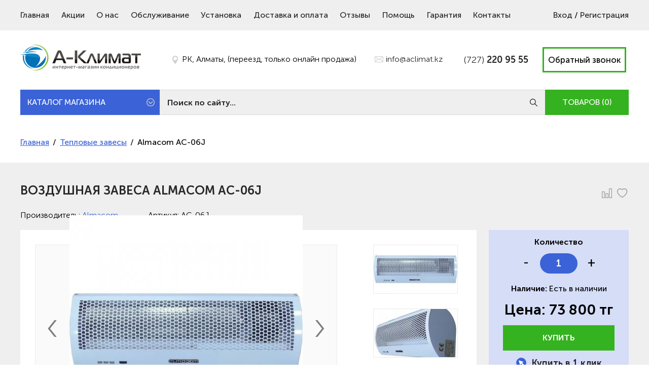

--- FILE ---
content_type: text/html; charset=UTF-8
request_url: https://aclimat.kz/vozdushnye-zavesy/almacom-as-06j
body_size: 10363
content:
<!DOCTYPE html>
<html lang="ru">
<head>
<base href="https://aclimat.kz/">
<meta charset="utf-8">
<meta http-equiv="X-UA-Compatible" content="IE=edge">
<title>Купить Almacom АС-06J воздушную завесу, цена, фото</title>
<meta name="description" content="В продаже воздушная завеса Almacom АС-06J. Прибор с постоянным режимом работы управляется удобным пультом ДУ. Оборудование обеспечивает верхнее направление воздушной струи. Предлагаем доставку.">
<meta name="keywords" content="">
<meta name="viewport" content="width=device-width">
<link href="assets/layout2/style.stt.css" media="" async onload="if(media!='all')media='all'" rel="stylesheet">
<link rel="preconnect" href="https://mc.yandex.ru/">
<script src="assets/layout/jquery2.js" defer></script>
<script async src="https://pagead2.googlesyndication.com/pagead/js/adsbygoogle.js?client=ca-pub-7807893988622071" crossorigin="anonymous"></script>

<style>
@font-face{font-display:swap;font-family:'M'; src:local('MuseoSans'), url('assets/layout2/MuseoSansCyrl-100_gdi.eot'), url('assets/layout2/MuseoSansCyrl-100_gdi.eot?#iefix') format('embedded-opentype'),url('assets/layout2/MuseoSansCyrl-100_gdi.woff') format('woff'),url('assets/layout2/MuseoSansCyrl-100_gdi.ttf') format('truetype'),url('assets/layout2/MuseoSansCyrl-100_gdi.svg#MuseoSansCyrl-100') format('svg');font-weight:100;font-style:normal;font-stretch:normal;unicode-range:U+0020-FB04;}
@font-face{font-display:swap;font-family:'M'; src:local('MuseoSans'), url('assets/layout2/MuseoSansCyrl-300.eot'), url('assets/layout2/MuseoSansCyrl-300.eot?#iefix') format('embedded-opentype'),url('assets/layout2/MuseoSansCyrl-300.woff') format('woff'),url('assets/layout2/MuseoSansCyrl-300.ttf') format('truetype'),url('assets/layout2/MuseoSansCyrl-300.svg#MuseoSansCyrl-300') format('svg');font-weight:300;font-style:normal;font-stretch:normal;unicode-range:U+0020-FB04;}
@font-face{font-display:swap;font-family:'M'; src:local('MuseoSans'), url('assets/layout2/MuseoSansCyrl-500.eot'), url('assets/layout2/MuseoSansCyrl-500.eot?#iefix') format('embedded-opentype'),url('assets/layout2/MuseoSansCyrl-500.woff') format('woff'),url('assets/layout2/MuseoSansCyrl-500.ttf') format('truetype'),url('assets/layout2/MuseoSansCyrl-500.svg#MuseoSansCyrl-500') format('svg');font-weight:400;font-style:normal;font-stretch:normal;unicode-range:U+0020-FB04;}
@font-face{font-display:swap;font-family:'M'; src:local('MuseoSans'), url('assets/layout2/MuseoSansCyrl-700.eot'), url('assets/layout2/MuseoSansCyrl-700.eot?#iefix') format('embedded-opentype'),url('assets/layout2/MuseoSansCyrl-700.woff') format('woff'),url('assets/layout2/MuseoSansCyrl-700.ttf') format('truetype'),url('assets/layout2/MuseoSansCyrl-700.svg#MuseoSansCyrl-700') format('svg');font-weight:600;font-style:normal;font-stretch:normal;unicode-range:U+0020-FB04;}

body{line-height:1; min-height:100%;font:16px M;}
body .mobile, body .top .mobile {display:none;}
.right, .fright, .fr{float:right;}
.left, .fleft, .fl{float:left;}
.center, .fc{text-align:center; margin-left:auto; margin-right:auto;}
.rl {position:relative; }
.layout.m40 {margin:40px auto 20px; padding:0;}
.content, .header, header,.footer, footer {margin-left:auto; margin-right:auto; }
.layout{max-width:1200px; margin-left:auto; margin-right:auto; position:relative;}
footer .layout {font-size:0;}
.top{height:60px; line-height:60px; background:#efefef; }
.top li{display:inline-block; margin-right:1.9%;}
.top li:last-of-type{margin-right:0;}
.top:after{content:''; display:block; clear:both;}
.top .layout .menu{float:none; margin-right:170px;}
.top .auth{width:165px; text-align:right; position:absolute; top:0; right:0;}
.header .info{height:117px; font-weight:300;  font-size:0; position:relative;}
.addr{height:100%; width:47.7%; display:inline-table; vertical-align:top; font-size:16px;}
.addr span{margin:0 5%; padding-top:47px; display:table-cell; line-height:1.3; text-align:center;}
.addr a{margin:0 5%; padding-top:47px; display:table-cell; text-align:center; position:relative;}
.addr a span{margin:0; padding:0; display:inline; position:relative;}
.addr a i{position:absolute; display:block; height:16px; width:17px; top:3px; left:-22px; background:url(assets/layout2/icons.png) no-repeat 0 -38px;}
.addr [itemprop=addressLocality]{position:relative;}
.addr [itemprop=addressLocality] i{position:absolute; display:block; height:19px; width:15px; top:2px; left:-20px; background:url(assets/layout2/icons.png) no-repeat 0 -9px;}
.backphone{width:29%; padding-top:47px; display:inline-table; text-align:center; font-size:18px;}
.backphone a{white-space:nowrap; display:inline-block;}
.backphone ins{display:block; float:right; width:143px; border:3px solid #35b220; padding:12px 8px; text-decoration:none; cursor:pointer; font-size:.92em; font-weight:400; margin-top:-14px;}
.nav {height:50px; line-height:50px; display:inline-table; width:100%;}
.nav form{position:relative; display:table-cell; vertical-align:top;}
.nav input{height:48px; background:#efefef; font:600 1em M; color:#282828; padding:0 2%; width:96%; margin:0; border:0 none; border-top:1px solid #d9d9d9; border-bottom:1px solid #d9d9d9; border-radius:0;}
input::-webkit-input-placeholder{opacity:1; color:#282828;}
input::-moz-placeholder{opacity:1; color:#282828;}
input:-ms-input-placeholder{opacity:1; color:#282828;}
.nav button{position:absolute; right:10px; top:10px; height:30px; width:20px; background:url(assets/layout2/icons.png) no-repeat 0 -58px; border:0 none; cursor:pointer;}
#basket{display:table-cell; height:50px; width:165px; float:none; overflow:hidden; background:#35b220; color:#fff; vertical-align:top; padding:0;	text-align:center;}
#basket .basket{float:none;}
#basket s {text-decoration:none;}
.nav .menu{width:22.95%; height:100%; display:table-cell; float:none; position:relative; vertical-align:top;}
.nav .menu-title{padding-left:5%; color:#fff; background:url(assets/layout/cat.png) no-repeat 96% center #3b63d7;}
.nav .menu-title.active {background-color:#1f3a8a;}
.nav ul{position:absolute; z-index:9; top:50px; width:100%; display:none; list-style-type:none; background:#fff; box-shadow:-1px 2px 12px #bbb; font-weight:300;}
.nav ul ul{display:none; background:#efefef; left:100%; top:0;}
.nav li{border-bottom:1px solid #e9e9e9; position:relative; line-height:40px;}
.nav li:hover,.nav .active{background:#efefef; font-weight:400;}
.nav li:hover > ul{display:block;}
.nav #_452:hover > ul {top:auto; bottom:0; width:200%; column-count:2;  -webkit-column-count: 2; -moz-column-count: 2; column-gap:25px;-moz-column-gap:25px;-webkit-column-gap:25px;}
.nav ul a{display:block; padding-left:15px;}
.nav ul s{display:block; position:absolute; right:15px; top:0px; color:#ddd; cursor:pointer; text-decoration:none; font-size:1.5em;}
.list .flt {text-align:center; display:block; margin-bottom:30px;}
.list .flt ins {display:inline-block; vertical-align:top; padding:10px 30px; margin:15px; background:#35b220; border-radius:4px; color:#fff; font-size:16px; cursor:pointer; text-decoration:none;}
.list .flt ins.active {background:#137D02;}
.list .flt ins.all {background:#3b63d7;}

@media screen and (max-width:768px) {
	.top .auth {right:30px;} 
	.nav .menu {width:200px;}
	.addr span {display:block; padding-top:30px;	}
	.addr a {display:block; padding-top:0;} 
	.addr time {display:inline;}
	.layout {padding-right:30px; padding-left:30px;}
	.nav0 li{width:50%;}
	.nav0 li:nth-child(even) {border-right:0 none;}
	.top .layout .menu, .top .layout.menu {display:none; position:absolute; top:60px; left:0; right:0; margin:0; z-index:9; line-height:2.5; box-shadow:0 2px 5px #888;}
	.top .layout .menu ul.mobile {max-height:400px; overflow:auto; padding-left:15px;}
	footer .top .layout.menu {bottom:61px; top:auto; padding:0;}
	.top .layout .menu li, .top .layout.menu li {display:block; float:none; background:#fff; margin:0; position:relative; border-bottom:1px solid #eee;} 
	.top .layout .menu a, .top .layout.menu a {padding:5px 10px; display:block;}
	.top .layout .menu u, .top .layout.menu u, .top .menu .mobile s {display:block; position:absolute; right:20px; top:9px; width:16px; content:'‹'; color:#000; text-decoration:none; font-size:25px; line-height:1; transition:all .5s; cursor:pointer; outline:none;}
	.top .layout .menu u span, .top .menu .mobile s span {font-size:18px;}
	.top .menu .mobile s.zzz {transform:rotate(90deg);}
	.top .layout .menu .submenu, .top .layout.menu .submenu {display:none;}
	.top .layout .menu .mobile ul {margin-left:20px;}
}
@media screen and (max-width:550px) {
    .top{height:70px; line-height:70px; background:#fff; position:fixed; width:100%; top:0; left:0; z-index:9999; box-sizing:border-box;}
    .top .layout {height:100%; display:flex; justify-content:space-between; align-items:center;}
    .layout {padding-right:8px; padding-left:8px;}
    body .top a, .top .strike {display:inline-block; float:none;}
    .top .tel {font-size:17px;}
    footer .top .layout.menu {bottom:auto; top:60px;}
    body .top .mobile, body .header .mobile, body .content .mobile {display:block;}
    .header {padding-top:60px;}
    .header .info, .nav form, #slider, .nav .menu, .nav.dynamic, .layout .menu s, footer, body .top .auth {display:none;}
    .top .auth {right:8px;}
    .header .info {font-size:14px;}
    .layout .backphone ins {width:110px;}
    .logotype {float:none; width:auto; margin:10px auto; display:block;}
    .header .info {height:auto;}
    .layout .addr, .layout .backphone {display:block; width:100%; height:auto; padding:10px 0;}
    .info .backphone {height:50px; padding:10px 0; position:relative;}
    .info .backphone > * {top:15px; right:55%;}  
    .info .backphone ins {position:absolute; width:143px; margin:0; left:52%; top:0;}
    .info .addr > * {display:inline-block; padding-top:5px; vertical-align:top; padding-left:8px;}
    .addr a {margin:0 0 0 1em;}
    .nav {height:100px; position:relative;}
    .nav .menu {position:absolute; top:50px; width:100%;}
    .nav input {border-left:1px solid #d9d9d9;}
    .nav ul ul {position:static;}
    #basket {display:block;}
    .bot #basket {line-height:3.5; background:url(/assets/layout2/cart.svg) no-repeat; height:20px; width:20px; position:relative;}
    #basket s {display:none;}
    #basket i {display:block; height:20px; line-height:20px; width:20px; background:#a00; color:#fff; font-style:normal;}
    .top #basket div {position: absolute; top:0; left:14px;}
}
</style>
<script type="application/ld+json">
{
  "@context": "http://schema.org",
  "@type": "LocalBusiness",
  "@id": "https://aclimat.kz/",
  "name": "A-Климат",
  "image": "https://aclimat.kz/assets/layout/logo.png",
  "currenciesAccepted": "KZT",
  "priceRange": "100-10000000KZT",
  "address": {
    "@type": "PostalAddress",
    "addressLocality": "г. Алматы, ул. Шолохова 17/7, оф.13",
    "addressRegion": "KZ",
    "postalCode": "050031",
    "addressCountry": "KZ"
  },
  "telephone": "+7722209555",
  "aggregateRating": {
    "@type": "AggregateRating",
    "ratingValue": "4.951",
    "bestRating": "5",
    "worstRating": "1",
    "ratingCount": "259"
  }
  }
</script> 
	<script>window.addEventListener('load', function(){
    SHK.data = {price_total:0,items_total:0,items_unique_total:0,delivery_price:0,delivery_name:'0',ids:[]};
    SHK.init( {"prodCont":".shk-item","site_base_url":"/","counterField":false,"counterFieldCart":true,"changePrice":"0","flyToCart":"scrollimage","noLoader":true,"allowFloatCount":false,"animCart":false,"goToOrderFormPage":false,"orderFormPageUrl":"/cart/","debug":false} );
    });
	</script>

</head>
<body class="warez">
<div id="panel"></div>
<div class="top">
    <div class="layout">
        <img src="assets/layout/logo.png" alt="" width="120" class="mobile logo">        
        <span class="strike mn" onclick="mnTgl(event,this)"></span>
        <div class="fl menu"><ul>
            <li><a href="/">Главная</a></li>
            <li><a href="action">Акции</a></li>
            <li><a href="about">О нас</a></li>
            <li><a href="obsluzhivanie">Обслуживание</a></li>
            <li><a href="ustanovka/">Установка</a></li>
            <li><a href="dostavka-i-oplata">Доставка и оплата</a></li>
            <li><a href="otzyivyi">Отзывы</a></li>
            <li><a href="help/">Помощь</a></li>
            <li><a href="garantiya">Гарантия</a></li>
            <li><a href="contacts">Контакты</a></li>
        </ul></div>

        <div class="fr auth">
        <a class="ent" href="javascript:void(0)">Вход</a> / <a href="cabinet/register" rel="nofollow">Регистрация</a>
        </div>
    </div>
</div>

<div class="header">
<div class="layout">
<div class="info" itemscope itemtype="http://schema.org/Organization">
    <meta itemprop="name" content="А-Климат"><meta itemprop="url" content="https://aclimat.kz">
    <img src="assets/layout/logo.png" alt="logotype" itemprop="logo" class="logotype fl" height="61" width="235">
    <div class="addr" itemprop="address" itemscope itemtype="http://schema.org/PostalAddress">
        <span>
            <b itemprop="addressLocality"><i></i>РК, Алматы</b>, <b itemprop="streetAddress">(переезд, только онлайн продажа)</b>
            <span class="div">Пн-Сб: 9&mdash;18.00, Вс - выходной</span>
        </span>
        <a href="mailto:info@aclimat.kz"><span><i></i>info@aclimat.kz</span></a>
    </div>
    <div class="backphone">
        <a itemprop="telephone" class="tel" href="tel:+77272209555">(727) <strong>220 95 55</strong></a>
        <ins rel="nofollow" class="callbck">Обратный звонок</ins>
    </div>
</div>
<div class="cl"></div>
<div class="nav dynamic">
  <div class="menu">
    <div class="menu-title" onclick="mnTgl(event,this)">КАТАЛОГ МАГАЗИНА</div><ul>
    <li id="_431" class="first"><a href="kondiczioneryi/" title="" >Кондиционеры</a><ul class="submenu"><li id="_1009" class="first"><a href="kondiczioneryi/nastennyie-split/" title="" >Настенные</a></li><li id="_1856"><a href="kondiczioneryi/multisplit-sistemyi/" title="" >Мультисплит-системы</a></li><li id="_432"><a href="kondiczioneryi/napolnye/" title="" >Напольные (колонные)</a></li><li id="_1813"><a href="kondiczioneryi/kassetnyie/" title="" >Кассетные кондиционеры</a></li><li id="_1878"><a href="kondiczioneryi/kanalnyie/" title="" >Канальные</a></li><li id="_1122"><a href="kondiczioneryi/napolno-ptolochniye/" title="" >Напольно-потолочные</a></li><li id="_433"><a href="kondiczioneryi/mobilnye/" title="" >Мобильные кондиционеры</a></li><li id="_1833"><a href="kondiczioneryi/okonnyie/" title="" >Оконные</a></li><li id="_640"><a href="kondiczioneryi/invertornye/" title="" >Инверторные</a></li><li id="_776"><a href="kondiczioneryi/v-detskuyu/" title="" >В детскую</a></li><li id="_778"><a href="kondiczioneryi/dlya-spalni/" title="" >В спальню</a></li><li id="_782"><a href="kondiczioneryi/dlya-kuxni/" title="" >Для кухни</a></li><li id="_781"><a href="kondiczioneryi/v-ofis/" title="" >В офис</a></li><li id="_2012" class="last"><a href="kondiczioneryi/s-ustanovkoj/" title="" >С бесплатной установкой</a></li></ul></li><li id="_1982"><a href="multizonalnyie-vrf-sistemyi/" title="" >VRF системы</a><ul class="submenu"><li id="_1983" class="first"><a href="multizonalnyie-vrf-sistemyi/naruzhnyie-bloki/" title="" >наружные блоки</a></li><li id="_1984" class="last"><a href="multizonalnyie-vrf-sistemyi/vnutrennie-bloki/" title="" >внутренние блоки</a></li></ul></li><li id="_435"><a href="dispensery/" title="" >Диспенсеры</a><ul class="submenu"><li id="_1317" class="first"><a href="dispensery/almacom/" title="" >Almacom</a></li><li id="_1318"><a href="dispensery/bona/" title="" >Bona</a></li><li id="_1319"><a href="dispensery/ecocool/" title="" >EcoCool</a></li><li id="_1342" class="last"><a href="dispensery/midea/" title="" >Midea</a></li></ul></li><li id="_434" class="active"><a href="vozdushnye-zavesy/" title="" >Тепловые завесы</a><ul class="submenu"><li id="_1464" class="first"><a href="vozdushnye-zavesy/ballu/" title="" >Ballu</a></li><li id="_1465"><a href="vozdushnye-zavesy/kalashnikov/" title="" >KALASHNIKOV</a></li><li id="_1466"><a href="vozdushnye-zavesy/ditreex/" title="" >Ditreex</a></li><li id="_1467"><a href="vozdushnye-zavesy/almacom/" title="" >Almacom</a></li><li id="_1762" class="last"><a href="vozdushnye-zavesy/wing/" title="" >WING</a></li></ul></li><li id="_474"><a href="obogrevateli/" title="" >Обогреватели</a><ul class="submenu"><li id="_1916" class="first"><a href="obogrevateli/karbonovyie/" title="" >Карбоновые обогреватели</a></li><li id="_496"><a href="obogrevateli/teploventilyator/" title="" >Тепловентиляторы</a></li><li id="_1416"><a href="obogrevateli/maslyanyie-radiatoryi/" title="" >Масляные радиаторы</a></li><li id="_501"><a href="obogrevateli/elektrokonvektory/" title="" >Конвекторы</a></li><li id="_1701"><a href="obogrevateli/infrakrasnyie-obogrevateli/" title="" >Инфракрасные обогреватели</a></li><li id="_499" class="last"><a href="obogrevateli/elektrokaminy/" title="" >Электрокамины</a></li></ul></li><li id="_631"><a href="teplovyie-pushki/" title="" >Тепловые пушки</a></li><li id="_452"><a href="brands/" title="" >Бренды</a><ul class="submenu"><li id="_456" class="first"><a href="brands/almacom/" title="" >Кондиционеры Almacom</a></li><li id="_1817"><a href="brands/ariston/" title="" >Кондиционеры Ariston</a></li><li id="_794"><a href="brands/atlantic/" title="" >Кондиционеры Atlantic</a></li><li id="_1194"><a href="brands/ava/" title="" >Кондиционеры AVA</a></li><li id="_798"><a href="brands/beko/" title="" >Кондиционеры Beko</a></li><li id="_800"><a href="brands/chigo/" title="" >Кондиционеры Chigo</a></li><li id="_1922"><a href="brands/elenberg/" title="" >Кондиционеры Elenberg</a></li><li id="_1258"><a href="brands/fantasia/" title="" >Кондиционеры Fantasia</a></li><li id="_458"><a href="brands/gree/" title="" >Кондиционеры GREE</a></li><li id="_1930"><a href="brands/haier/" title="" >Кондиционеры Haier</a></li><li id="_455"><a href="brands/lg/" title="" >Кондиционеры LG</a></li><li id="_1256"><a href="brands/mdv/" title="" >Кондиционеры MDV</a></li><li id="_799"><a href="brands/midea/" title="" >Кондиционеры Midea</a></li><li id="_1905"><a href="brands/oasis/" title="" >Кондиционеры Oasis</a></li><li id="_459"><a href="brands/otex/" title="" >Кондиционеры OTEX</a></li><li id="_1230"><a href="brands/panasonic/" title="" >Кондиционеры Panasonic</a></li><li id="_770"><a href="brands/samsung/" title="" >Кондиционеры Samsung</a></li><li id="_1611"><a href="brands/shivaki/" title="" >Кондиционеры Shivaki</a></li><li id="_1276"><a href="brands/snowcap/" title="" >Кондиционеры Snowcap</a></li><li id="_797"><a href="brands/zanussi/" title="" >Кондиционеры Zanussi</a></li><li id="_1914" class="last"><a href="brands/zerten/" title="" >Кондиционеры Zerten</a></li></ul></li><li id="_2052" class="last"><a href="rashodnye-materialy/" title="" >Расходные материалы</a><ul class="submenu"><li id="_2053" class="first"><a href="rashodnye-materialy/mtruby/" title="" >Медные трубы</a></li><li id="_2058" class="last"><a href="rashodnye-materialy/freon/" title="" >Хладагенты, Фреон</a></li></ul></li>
    <li><a href="action" style="background:none;"><span class="star">Акции</span></a></li>
    </ul>
  </div>
    <form action="result">
        <input id="title-search-input" type="text" name="search" placeholder="Поиск по сайту..." value="" size="40" maxlength="50" autocomplete="off" />
        <button> </button>
    </form>
    <div class="fl" id="basket" data-shopcart="1">
    <div class="fl basket"><s>ТОВАРОВ (0)</s></div>
</div>

</div>
</div>
</div>
<script>window.addEventListener('load', function(){$('.menu > ul ul').parent().prepend('<s onclick="toggler(event,this)"> › </s>');})</script>

<div class="content">

<div class="layout m40">
<div class="breadcrumbs">
<ul id="breadcrumb" xmlns:v="http://rdf.data-vocabulary.org/#"><li typeof="v:Breadcrumb"><span><span class="breadcrumbs_eraser"></span></span><a href="https://aclimat.kz/" rel="v:url" property="v:title">Главная</a></li><li typeof="v:Breadcrumb"><span><span class="breadcrumbs_eraser"></span></span><a href="https://aclimat.kz/vozdushnye-zavesy/" rel="v:url" property="v:title">Тепловые завесы</a></li><li  typeof="v:Breadcrumb" class="breadcrumbs-selected" property="v:title"><i>Almacom АС-06J</i></li></ul>
</div>

</div>


<div class="item_page grey m40">
<div class="layout shk-item st541" itemtype="http://schema.org/Product" itemscope="">
<div class="Item-title product-title">
  <h1 itemprop="name">Воздушная завеса Almacom АС-06J</h1>
  <div class="manufactur">Производитель: <a href="/brands/almacom/">Almacom</a>
      <span>Артикул: <b itemprop="sku">АС-06J</b></span>
  </div>
</div>

<div class="item-buy-info">
    <div class="shopping-cart cart">
        <form action="vozdushnye-zavesy/almacom-as-06j">
            <b>Количество</b><div class="count"><div class="cart-counter delete">-</div><input value="1" type="number" min="1" name="shk-count"><div class="cart-counter add">+</div></div>
            <input type="hidden" name="shk-id" value="541">
            <span><strong>Наличие:</strong> Есть в наличии</span>
            
            <div class="price" id="product-price" itemprop="offers" itemscope itemtype="http://schema.org/Offer">Цена: <span>73 800</span> <span class="kzt">тг</span>
            <meta itemprop="priceCurrency" content="KZT"><meta itemprop="price" content="73800">
            <meta itemprop="availability" content="InStock">
            <link href="https://aclimat.kz/vozdushnye-zavesy/almacom-as-06j" itemprop="url">
            </div>
            <button class="add2cart">Купить</button> <a rel="nofollow" href="oneClick" class="fancya one">Купить в 1 клик</a>
        </form>
        <ul class="row autoload info breadcrumbs">
        <li><a href="oplata-p" rel="nofollow" class="fancya">Оплата</a></li>
        <li><a href="dostavka-p" rel="nofollow" class="fancya">Доставка</a></li>
        <li><a href="self-p" rel="nofollow" class="fancya">Самовывоз</a></li>
        <li><a href="montazh-p" rel="nofollow" class="fancya">Монтаж</a></li>
        </ul>
    </div>
</div>

<div class="fl full-item_images ">
    <div class="fl full-item_big">
        <s class="prev">‹</s>
        <a class="fancybox" rel="nofollow" data-fancybox-group="group" href="assets/photo/zavesa/Almacom-АС-06J.jpg">
            <img src="/assets/components/phpthumbof/cache/Almacom-%D0%90%D0%A1-06J.4d6e357838e9920e8d92c49bb6500a8b.jpg" alt="Almacom АС-06J" class="shk-image" itemprop="image">
        </a>
        <s class="next">›</s>
    </div>
    <div class="fr wrap-slider"><div class="slider">
        <a class="fancybox active" rel="nofollow" data-fancybox-group="group" href="assets/photo/zavesa/Almacom-АС-06J.jpg"><img src="/assets/components/phpthumbof/cache/Almacom-%D0%90%D0%A1-06J.ab2aeb2eb3d36aba2ba13b4eb7c5febb.jpg" alt="" title=""></a>
        <a class="fancybox" rel="nofollow" data-fancybox-group="group" href="assets/photo/zavesa/Almacom-АС-06J-2.jpg">
<img src="/assets/components/phpthumbof/cache/Almacom-%D0%90%D0%A1-06J-2.ab2aeb2eb3d36aba2ba13b4eb7c5febb.jpg" alt="" title=""></a>
    </div></div>
</div>
<div class="cl"></div>


<section class="tabs wrapper">
	<ul class="tabs3w">
		<li>Описание</li>
		<li>Характеристики</li>
		<li>Отзывы</li>
	</ul>
</section>

<div class="tabs33w active">
  <div class="item-desc desc for1200">
    <h2 class="title">Описание Almacom АС-06J</h2>
    <div class="presentation desc">
        <div id="rotable1"  itemprop="description">
        <p>В нашем интернет-магазине можно купить бытовую воздушную завесу Almacom AC-06J. Воздушная система обогрева устанавливается над дверным или оконным блоком с целью защиты помещения от холодного воздуха с улицы. Прибор с постоянным режимом работы управляется удобным пультом ДУ. Оборудование обеспечивает верхнее направление воздушной струи. Компактные габариты экономят пространство в помещении.</p>

        </div>
    </div>
  </div>
  <div class="item-desc for1200">
    <div class="title">Похожие модели</div>
    <div class="list">
    <div class="shk-item st544    ">
    <a href="vozdushnye-zavesy/almacom-as-12j" b="/assets/photo/zavesa/Almacom АС-12J.jpg">
        <img src="/assets/plug.png" data-src="/assets/components/phpthumbof/cache/Almacom%20%D0%90%D0%A1-12J.c8c566ccfe7f4f3877678ad7d2ac12b2.jpg" alt="Almacom АС-12J" class="shk-img lazy">
        <div class="h2">Воздушная завеса Almacom АС-12J</div>
    </a>
    <form action="#"><input value="544" name="shk-id" type="hidden">
      <ul class="properties">
      <li>Мощность, Вт: 9300</li><li>Напряжение, В: 380</li><li>Габариты, мм: 1200x180x250</li>
        <li class="price"> 
          <strong >141 600</strong>&nbsp;тг.</li>
      </ul>
      <button class="add2cart">Купить</button>
      
      
    </form><s></s>
</div>
<div class="shk-item st545    ">
    <a href="vozdushnye-zavesy/almacom-as-15j" b="/assets/photo/zavesa/Almacom-АС-15J.jpg">
        <img src="/assets/plug.png" data-src="/assets/components/phpthumbof/cache/Almacom-%D0%90%D0%A1-15J.c8c566ccfe7f4f3877678ad7d2ac12b2.jpg" alt="Almacom АС-15J" class="shk-img lazy">
        <div class="h2">Воздушная завеса Almacom АС-15J</div>
    </a>
    <form action="#"><input value="545" name="shk-id" type="hidden">
      <ul class="properties">
      <li>Мощность, Вт: 11800</li><li>Напряжение, В: 380</li><li>Габариты, мм: 1500x180x250</li>
        <li class="price"> 
          <strong >164 900</strong>&nbsp;тг.</li>
      </ul>
      <button class="add2cart">Купить</button>
      
      
    </form><s></s>
</div>
<div class="shk-item st577    ">
    <a href="vozdushnye-zavesy/almacom-as-18j" b="/assets/photo/zavesa/Almacom-АС-18J.jpg">
        <img src="/assets/plug.png" data-src="/assets/components/phpthumbof/cache/Almacom-%D0%90%D0%A1-18J.c8c566ccfe7f4f3877678ad7d2ac12b2.jpg" alt="Almacom АС-18J" class="shk-img lazy">
        <div class="h2">Воздушная завеса Almacom АС-18J</div>
    </a>
    <form action="#"><input value="577" name="shk-id" type="hidden">
      <ul class="properties">
      <li>Мощность, Вт: 14800</li><li>Напряжение, В: 380</li><li>Габариты, мм: 1800x180x250</li>
        <li class="price"> 
          <strong >213 400</strong>&nbsp;тг.</li>
      </ul>
      <button class="add2cart">Купить</button>
      
      
    </form><s></s>
</div>
<div class="shk-item st578    ">
    <a href="vozdushnye-zavesy/almacom-as-20j" b="/assets/photo/zavesa/Almacom-АС-20J.jpg">
        <img src="/assets/plug.png" data-src="/assets/components/phpthumbof/cache/Almacom-%D0%90%D0%A1-20J.c8c566ccfe7f4f3877678ad7d2ac12b2.jpg" alt="Almacom АС-20J" class="shk-img lazy">
        <div class="h2">Воздушная завеса Almacom АС-20J</div>
    </a>
    <form action="#"><input value="578" name="shk-id" type="hidden">
      <ul class="properties">
      <li>Мощность, Вт: 16400</li><li>Напряжение, В: 380</li><li>Габариты, мм: 2000x180x250</li>
        <li class="price"> 
          <strong >240 600</strong>&nbsp;тг.</li>
      </ul>
      <button class="add2cart">Купить</button>
      
      
    </form><s></s>
</div>
    </div><div class="clear"></div>
  </div>
    <div class="cl"></div>
</div>


<div class="item-tech-wrapper tabs33w">
    <h3>Технические характеристики</h3>
    <ul class="b-dotted-line__wrap product-properties"><table><tr><td>Тип: </td><td>настенная </td></tr><tr><td>Основные режимы: </td><td> </td></tr><tr><td>Потребляемая мощность при охлаждении (Вт): </td><td>3000</td></tr><tr><td>Потребляемая мощность при обогреве (Вт):</td><td>3000</td></tr><tr><td>Рекомендуемая площадь охлаждения (м2): </td><td>220</td></tr><tr><td>Габариты внутреннего блока: </td><td>640x180x250</td></tr><tr><td>Гарантия: </td><td>3 мес</td></tr><tr><td>Цвет</td><td>белый</td></tr></table></ul>
</div>

<div class="item-tech-wrapper tabs33w">
<h3>Отзывы</h3>
<div class="otzivi">




<div class="addReview">
<a name="addComment"></a>
<form class="addComment" action="vozdushnye-zavesy/almacom-as-06j#addComment" method="post" accept-charset="utf-8" name="quip">
  <h3>Добавить отзыв</h3>
  <div class="error"></div><div class="success"></div>
  <input type="hidden" name="thread" value="541">
  <input type="hidden" name="parent" value="0">
  <input type="hidden" name="auth_nonce" value="">
  
  <input type="text" name="name" value="" placeholder="Ваше имя *" required>
  <input type="email" name="email" value="" placeholder="E-mail (нигде не публикуется)*" required>
  <textarea name="comment" cols="50" rows="5" placeholder="Текст отзыва ..."></textarea>
  <div class="cap4a">
  <img src="/assets/components/captcha/captcha.php" alt="Captcha Image" style="vertical-align:middle">
  <span> равно </span>
  <input name="cap4a" style="display:inline-block;width:100px" type="number" value="" required data-vl2w="req" title="результат операции">
  </div>
  <div style="color:red"></div>
  <div style="text-align:center;margin:20px 0">
  <button name="quip-post" value="1">Отправить</button></div>
</form>
</div>
</div>
</div>
</div>
</div>

<div class="item-tech-wrapper">
    <div itemprop="aggregateRating" itemscope itemtype="http://schema.org/AggregateRating"><meta itemprop="ratingValue" content="87"><meta itemprop="bestRating" content="100"><meta itemprop="ratingCount" content="24"></div>
    <meta itemprop="brand" content="Almacom"><meta itemprop="mpn" content="АС-06J">
</div>
</div>
<footer>
<ul class="nav0 layout m40">
    <li><a href="kondiczioneryi/nastennyie/">Настенные кондиционеры</a></li>
    <li><a href="kondiczioneryi/mobilnye/">Мобильные кондиционеры</a></li>
    <li><a href="kondiczioneryi/napolnye/">Колонные кондиционеры</a></li>
    <li><a href="kondiczioneryi/invertornye/">Инверторные кондиционеры</a></li>
    <li><a href="obogrevateli/">Обогреватели электрические</a></li>
    <li><a href="dispensery/">Диспенсеры для воды</a></li>
    <li><a href="vozdushnye-zavesy/">Тепловые завесы</a></li>
    <li><a href="vozduxooxladitel/">Воздухоохладители</a></li>
</ul>

<div class="grei cl top rl">
  <span onclick="mnTgl(event,this)" class="strike mn">Меню</span>
    <div class="layout menu"><ul>
        <li><a href="/">Главная</a></li>
        <li><a href="action">Акции</a></li>
        <li><a href="about">О нас</a></li>
        <li><a href="obsluzhivanie">Обслуживание</a></li>
        <li><a href="ustanovka/">Установка</a></li>
        <li><a href="dostavka-i-oplata">Доставка и оплата</a></li>
        <li><a href="otzyivyi">Отзывы</a></li>
        <li><a href="sovet/">Советы</a></li>
        <li><a href="contacts">Контакты</a></li>
    </ul></div>
</div>

<div class="layout info cl mb40">
    <img src="assets/layout/logo.png" alt="logotype" class="logotype fl" height="61" width="235">
    <div class="addr">
        <span>РК, Алматы, (переезд, только онлайн продажа) <div>Пн-Сб: 9&mdash;18.00, Вс - выходной</div></span>
    </div>
    <div class="backphone">
        <a class="tel" href="tel:+77272209555">(727) <strong>220 95 55</strong></a>
        <ins rel="nofollow" class="callbck">Обратный звонок</ins>
    </div>
</div>
<div class="tc" style="font-size:13px;padding-top:10px"><a href="https://aclimat.kz/privacy/">Политика конфиденциальности</a> &nbsp;|&nbsp; <a href="https://aclimat.kz/agreement/">Договор публичной оферты</a></div>

<div class="grey cl"><div class="layout">

  <a class="fr" style="padding-top:17px" rel="nofollow" href="https://www.youtube.com/channel/UCtYr3_f5NZr8D8SbJ6rkDOQ" target="_blank"><img alt="Наш канал на YouTube" src="assets/photo/imaje/youtube.png" width="25"></a>

    <div class="share">
        <a href="https://twitter.com/aclimatkz" class="twtr" target="_blank" title="Наш канал Twitter"></a>
        <a href="https://www.instagram.com/aclimatkz/" class="insta" target="_blank" title="Мы в Instagram"></a>
        <a href="https://vk.com/aclimatkz" class="vk" target="_blank" title="Гурппа во ВКонтакте"></a>
        <a href="https://facebook.com/aclimatkz" class="fb" target="_blank" title="Наша страничка Фэйсбук"></a>
    </div>

    
</div></div>

</footer>
<div class="tc mobile" style="font-size:13px;padding-top:10px"><a href="https://aclimat.kz/privacy/">Политика конфиденциальности</a> &nbsp;|&nbsp; <a href="https://aclimat.kz/agreement/">Договор публичной оферты</a></div>

<div class="bot mobile">
    <a class="btel icon" href="tel:+77272209555" title="Позвонить"></a>
    <hr>
    <a class="cmpr" href="/compare" title="Сравнить"><b></b></a>
    <hr>
    <a class="wis" href="/wishes" title="В избранное"><b></b></a>
    <hr>
    <i class="toTop icon"></i>
</div>




<script src="assets/layout2/lazyload.min.js"></script>

<script>
new LazyLoad();
  var loadDeferredStyles = function() {
    var addStylesNode = document.getElementById("deferred-styles");
    var replacement = document.createElement("div");
    replacement.innerHTML = addStylesNode.textContent;
    document.body.appendChild(replacement)
    addStylesNode.parentElement.removeChild(addStylesNode);
  };
  var raf = window.requestAnimationFrame || window.mozRequestAnimationFrame || window.webkitRequestAnimationFrame || window.msRequestAnimationFrame;
  if (raf) raf(function() { window.setTimeout(loadDeferredStyles, 5000); });
  else window.addEventListener('load', loadDeferredStyles);
</script>
<script src="/assets/components/minifyx/cache/scripts_97cbf3ca67.js" defer></script>


<!-- Global site tag (gtag.js) - Google Analytics -->
<script async src="https://www.googletagmanager.com/gtag/js?id=UA-75141941-1"></script>
<script>
  window.dataLayer = window.dataLayer || []; function gtag(){dataLayer.push(arguments);} gtag('js', new Date()); gtag('config', 'UA-75141941-1');
</script>

<!-- Yandex.Metrika counter --> <script type="text/javascript" > (function(m,e,t,r,i,k,a){m[i]=m[i]||function(){(m[i].a=m[i].a||[]).push(arguments)}; m[i].l=1*new Date();k=e.createElement(t),a=e.getElementsByTagName(t)[0],k.async=1,k.src=r,a.parentNode.insertBefore(k,a)}) (window, document, "script", "https://mc.yandex.ru/metrika/tag.js", "ym"); ym(34555175, "init", { clickmap:true, trackLinks:true, accurateTrackBounce:true }); </script> <noscript><div><img src="https://mc.yandex.ru/watch/34555175" style="position:absolute; left:-9999px;" alt="" /></div></noscript> <!-- /Yandex.Metrika counter -->

<script src="assets/layout/fancybox.js" defer></script>
<script>window.addEventListener('load', function(){
    $('.fancy,.fancybox').fancybox(); $('.fancya').fancybox({type:'ajax'})
    var prod = {
    "name" : "Воздушная завеса Almacom АС-06J",
    "price": 73800,
    "brand": "Almacom",
    "category": $('#breadcrumb a:last').text()
    };
    if(window.dataLayer) dataLayer.push({"ecommerce": {"detail": {"products": [prod]}}});    
    if(window.gtag) gtag('event', 'view_item', {"items": [prod]});
    if(location.hash == "#addComment") $('.tabs3w>li:last').click();
    $('.addComment').unbind('submit');
});
</script>
<script>pid=541;ws=[];cm=[]</script>
</body>
</html>

--- FILE ---
content_type: text/html; charset=utf-8
request_url: https://www.google.com/recaptcha/api2/aframe
body_size: 267
content:
<!DOCTYPE HTML><html><head><meta http-equiv="content-type" content="text/html; charset=UTF-8"></head><body><script nonce="CYTr74UXCnJfSU2Xo-iJRw">/** Anti-fraud and anti-abuse applications only. See google.com/recaptcha */ try{var clients={'sodar':'https://pagead2.googlesyndication.com/pagead/sodar?'};window.addEventListener("message",function(a){try{if(a.source===window.parent){var b=JSON.parse(a.data);var c=clients[b['id']];if(c){var d=document.createElement('img');d.src=c+b['params']+'&rc='+(localStorage.getItem("rc::a")?sessionStorage.getItem("rc::b"):"");window.document.body.appendChild(d);sessionStorage.setItem("rc::e",parseInt(sessionStorage.getItem("rc::e")||0)+1);localStorage.setItem("rc::h",'1762048118308');}}}catch(b){}});window.parent.postMessage("_grecaptcha_ready", "*");}catch(b){}</script></body></html>

--- FILE ---
content_type: text/css
request_url: https://aclimat.kz/assets/layout2/style.stt.css
body_size: 17689
content:
@charset 'UTF-8';

/* modeli */
.modeli {display: flex;justify-content: start;flex-wrap: wrap;margin: 30px 0 !important;list-style:none;}
.modeli li {list-style: none !important;border:1px solid #aaa;padding: 7px 13px !important;border-radius:20px;margin: 0 16px 15px 0 !important;}
@media screen and (max-width: 710px) {
.modeli li {font-size:14px; margin:0 10px 10px 0 !important; padding:5px 10px !important;}
}
/* modeli end */


/* obsls */
.obsls {display: flex;justify-content: space-between;flex-wrap: nowrap;margin: 0 0 30px;}
.obsl__block {width: 32%;box-sizing: border-box;border: 1px solid #7eabc3;padding: 25px 20px 5px;background: #f5f5f5;}
.obsl__block p {margin: 0 0 23px !important;}
.obsl__block ul {margin: 0 0 25px !important;}
.obsl__block li {background: url(obsl.png) 0 4px no-repeat;min-height: 29px;padding: 0 0 0 31px !important;list-style: none !important;margin: 20px 0 0 !important;}
@media screen and (max-width: 710px) {
  .obsls {flex-wrap:wrap;}  .obsl__block {width:auto; margin:0 0 8px 0;}
}
/* obsls end */


/* forma_ept */
.forma_ept {text-align:center;/* min-width: 600px; */}
.forma_ept .feedbck {width: auto !important;margin: 20px 0;border: 1px solid #7eabc3;display: inline-block;padding: 30px 30px;max-width: 460px;background: #f3f3f3;box-shadow: 2px 3px 5px #ddd;}
.forma_ept h3 {margin:0 0 30px;}
.forma_ept .fr {padding: 10px 15px;font-size: 16px;width: auto !important;height: 46px;border-radius: 2px;}
.forma_epts {display: flex;justify-content:space-around;flex-wrap: wrap;}
/* forma_ept end */


/* price_table */
.price_table {margin: 0px auto 40px;width: 87% !important;}
.price_table td {border: 1px solid #ccc;padding: 12px 20px;background: #f4f4f4;}
.price_table td[colspan='2'] {text-align:center !important;padding: 30px 0 20px;font-size: 21px;color: #1184c3;border: none;background: none;}
.price_table td:last-child { white-space: nowrap;text-align:center}
/* price_table end */

img.right_img {float: right; margin: 0 0 20px 40px!Important; border: 1px solid #7eabc3; padding: 6px;}
.fotochki {margin: 35px 0;}
@media screen and (max-width: 710px) { img.right_img{padding: 0px;} .price_table td {padding: 12px 10px;background: #f4f4f4;}}

/*
@font-face{font-display:swap;font-family:'M'; src:local('MuseoSans'), url('MuseoSansCyrl-100_gdi.eot'), url('MuseoSansCyrl-100_gdi.eot?#iefix') format('embedded-opentype'),url('MuseoSansCyrl-100_gdi.woff') format('woff'),url('MuseoSansCyrl-100_gdi.ttf') format('truetype'),url('MuseoSansCyrl-100_gdi.svg#MuseoSansCyrl-100') format('svg');font-weight:100;font-style:normal;font-stretch:normal;unicode-range:U+0020-FB04;}
@font-face{font-display:swap;font-family:'M'; src:local('MuseoSans'), url('MuseoSansCyrl-300.eot'), url('MuseoSansCyrl-300.eot?#iefix') format('embedded-opentype'),url('MuseoSansCyrl-300.woff') format('woff'),url('MuseoSansCyrl-300.ttf') format('truetype'),url('MuseoSansCyrl-300.svg#MuseoSansCyrl-300') format('svg');font-weight:300;font-style:normal;font-stretch:normal;unicode-range:U+0020-FB04;}
@font-face{font-display:swap;font-family:'M'; src:local('MuseoSans'), url('MuseoSansCyrl-500.eot'), url('MuseoSansCyrl-500.eot?#iefix') format('embedded-opentype'),url('MuseoSansCyrl-500.woff') format('woff'),url('MuseoSansCyrl-500.ttf') format('truetype'),url('MuseoSansCyrl-500.svg#MuseoSansCyrl-500') format('svg');font-weight:400;font-style:normal;font-stretch:normal;unicode-range:U+0020-FB04;}
@font-face{font-display:swap;font-family:'M'; src:local('MuseoSans'), url('MuseoSansCyrl-700.eot'), url('MuseoSansCyrl-700.eot?#iefix') format('embedded-opentype'),url('MuseoSansCyrl-700.woff') format('woff'),url('MuseoSansCyrl-700.ttf') format('truetype'),url('MuseoSansCyrl-700.svg#MuseoSansCyrl-700') format('svg');font-weight:600;font-style:normal;font-stretch:normal;unicode-range:U+0020-FB04;}
@font-face{font-display:swap;font-family:'M'; src:local('MuseoSans'), url('MuseoSansCyrl-900.eot'), url('MuseoSansCyrl-900.eot?#iefix') format('embedded-opentype'),url('MuseoSansCyrl-900.woff') format('woff'),url('MuseoSansCyrl-900.ttf') format('truetype'),url('MuseoSansCyrl-900.svg#MuseoSansCyrl-900') format('svg');font-weight:700;font-style:normal;font-stretch:normal;unicode-range:U+0020-FB04;}
*/
html, body, div, span, applet, object, iframe, h1, h2, h3, h4, h5, h6, p, blockquote, pre, a, abbr, acronym, address, big, cite, code, del, dfn, em, img, ins, kbd, q, s, samp, small, strike, strong, sub, sup, tt, var, b, u, i, center, dl, dt, dd, ol, ul, li, form, label, legend, table, caption, tbody, tfoot, thead, tr, th, td, article, aside, canvas, .details, embed, figure, figcaption, footer, header, hgroup, menu, nav, output, ruby, section, summary, time, mark, audio, video{margin:0;padding:0;border:0;font-size:100%;font:inherit;vertical-align:baseline;}
article, aside, .details, figcaption, figure, footer, header, hgroup, menu, nav, section{display:block;}
/* see in head.tpl */
fieldset{border:0 none; margin:0; padding:0;}
table{border-collapse:collapse;border-spacing:0;}
td,th{text-align:left; vertical-align:middle;}
table.i_table {
	font-size: 14px;
	line-height: 18px;
	margin-bottom: 20px;
	width: 100% !important;
}
.i_table th, .i_table td {
	text-align: left;
	padding: 7px 5px 7px 10px;
	vertical-align: middle;
	border: 1px solid #CCC;
	background-color: #F4FAFD
}
.i_table th {
	background-color: #e6ebef;
	font-weight: 500
}
.i_table .bgweit, .i_table tr.bgweit td, .i_table tfoot td {
	background-color: #FFF
}
.border td, .border th{border:1px solid #ccc;vertical-align:middle;padding: 10px 15px;background: #f5f5f5;min-width: 50px;}
.border p {margin:0 !important;}
table.tdcen {width:100%;}
table.tdcen td, table.tdcen  th {text-align:center;}
.div {display:block;}
strong{font-weight:bold;}
em{font-style:italic;}
sup {vertical-align: super; font-size:70%;}
sub {vertical-align: sub; font-size:70%;}
.selected, .sisea-highlight{background:#e1a13b; color:#fff;}
a{text-decoration:none; color:#282828;}
.desc a{text-decoration:underline; color:#555;}
.blue, .desc a.blue{color:#3b63d7;}
.red, .hot {color:#a00;}
.clear,.cl{clear:both;}
.flex {display:flex; justify-content: space-between; align-content: space-around; align-items: flex-start;}
.mb40{padding-bottom:40px;}
.m40{padding-top:40px; padding-bottom:40px;}
.w300{font-weight:300;}
.twocols{column-count:2; -webkit-column-count:2; -moz-column-count:2; column-gap:25px; -moz-column-gap:25px; -webkit-column-gap:25px; text-align:justify;}
.threecols{column-count:3; -webkit-column-count:3; -moz-column-count:3; column-gap:25px; -moz-column-gap:25px; -webkit-column-gap:25px; text-align:justify;}
.success{color:greeen;}
.error, .errList{color:#a00; font-weight:bold;}
.desc p, .desc li{line-height:1.3; margin:10px 0 20px; font-weight:300;}
.desc a, .desc a:visited{text-decoration:underline;}
.desc ul, .desc ol{margin-left:20px;}
.desc li{list-style-type:initial; padding-left:2px;}
.desc li.gt{color:#4a94d6; background:url(gt.png) no-repeat 0 3px;}
.desc img{margin:8px; max-width:100%;}
.desc td img{max-width:88%;}
.int .desc{padding-bottom:35px;display: flex;flex-wrap: wrap;justify-content: space-between;}
p.orange, span.orange{border-left:4px solid #ff8c1b; margin:10px 20px; padding:10px 7px; font-style:italic;}
p.zagolovok{background:url(kap.png) no-repeat scroll 26px 0;border:1px solid #eee;border-radius:10px;box-shadow:2px 2px 3px #bbb;color:#000;margin:33px;padding:15px 17px 15px 80px;text-align:center;}
#breadcrumb > li {list-style-type:none; display:inline-block;}
#breadcrumb a {color:#3b63d7; text-decoration:underline;}
#breadcrumb li + li:before{content:  '/';margin:0 7px;}
#breadcrumb {min-height:30px; margin-top:10px;}
.pagination{margin:15px auto; text-align:center;}
.pagination > *{display:inline-block; margin:15px; font-size:1.25em; font-weight:600; line-height:34px; height:34px; width:34px; padding:0; text-decoration:none; vertical-align:middle; border:3px solid #dedede;}
.pagination span{border-color:#3b63d7;}
.pagination > .arr { border-color:transparent;}
.logotype{cursor:pointer; margin:23px 0 0; width:22.95%;}
h1{font-size:1.5em; font-weight:700; color:#282828; text-transform:uppercase;margin:0 0 25px;}
.int h1 {margin-bottom:30px;}
h2{font-size:1.375em;font-weight:700;color:#282828;text-transform:uppercase;padding: 40px 0 20px;}
h3{font-size:1.375em;font-weight:700;color:#282828;text-transform:uppercase;margin: 40px 0 20px;}
h4{font-size:1.15em; font-weight:700; color:#3b63d7; border-bottom: #384340 solid 1px; text-transform:uppercase; margin:20px 0 10px;}
img {max-width:100%;}
.strike.mn {display:none;}
/* -------- */
.list{list-style-type:none; font-size:0; clear:both;}
.list > div{margin:0 1% 2%; padding:0; display:inline-table; width:23%; position:relative; font-size:16px; background:#fff;}
.list > .new > s{display:block; position:absolute; left:-10px; top:10px; height:38px; width:150px; background:url(icons.png) no-repeat -34px -43px;}
.list > .hit > s{display:block; position:absolute; left:-10px; top:10px; height:38px; width:150px; background:url(icons.png) no-repeat -34px -86px;}
.list > .action > s{display:block; position:absolute; left:-10px; top:10px; height:38px; width:150px; background:url(icons.png) no-repeat -33px 0;}
.list > .setup:after, .full-item_images.setup:after {display:block; position:absolute; content:''; left:0; top:47px; height:33px; width:100px; background:url(setup.png) no-repeat;}
.full-item_images.setup:after {top:0;}
.list img {display:block; margin:60px auto 5px; max-width:98%;}
.list .vert img{margin:10px auto 5px;}
.list > div > div > a{display:block; margin:0 5px; text-align:center; border:1px solid #E5E4E0; border-radius:3px; position:relative;}
.list > div .hit{display:block; position:absolute; left:0; top:0; height:100px; width:100px; color:transparent; background:url(hit.png) no-repeat;}
.list .h2{margin:0 2% 10px; padding:0; display:block; text-align:center; height:58px; overflow:hidden; text-decoration:none;}
.list a {text-decoration:none; color:#282828;}
.list > .clear{height:0;}
.-list > div:nth-child(4n+1){margin-left:0;}
.list.nocl {clear:none;}
#comwis {float:right;}
#comwis a {display:inline-block; text-align:center; position:relative; font-size:12px; font-weight:300; padding:3px;}
#comwis span {display:block; color:blue; text-decoration:undeline;}
#comwis b, .bot b {display:block; position:absolute; top:-8px; right:7px; background:#35b220; color:#fff; padding:2px 5px;}
.forcomwis {position:absolute; top:10px; right:3px; z-index:1;}
.icon {display:inline-block; vertical-align:middle; width:20px; height:20px; background:url(star.png) no-repeat; background-size:100%; margin-left:10px; cursor:pointer;}
.icon.ilike.active {background-image:url(starg.png);}
.icon.compare, .cmpr .icon {background-image:url(compare.png);}
.icon.compare.active {background-image:url(compareg.png);}
/* .list form{position:relative;} */
.list form h2.sale,.list form .h2.sale{background:url('pmark.png') no-repeat right center;display:inline;}
.list form h2.sale a,.list form .h2.sale a{padding-right:21px;}
.list form ul{list-style:none;}
.list form .properties{margin:10px 1%; font-size:0.937em; font-weight:100; list-style-type:none;}
.list form .properties li{line-height:1.5; text-align:center; list-style-type:none; margin:0; font-size:95%;}
.list form .price{padding-top:7px; font-size:1.2em; font-weight:700;}
.list form .price .red{color:#f00;}
.list form .price .strike {padding-right:1em;}
.list form button, .p4 button, .btn {height:50px; display:block; width:100%; background:#35b220; font:600 1em/50px M; color:#fff; border:0 none; padding:0; margin:0; cursor:pointer;}
.list form > span {height:44px; display:block; background:#fff; font:600 1em/45px M; border:3px solid #35b220; padding:0; margin:0; text-align:CENTER;}
.list .comp img{display:block; margin:20px auto 5px; }

.shk-item>a{
    display: block;
}


.list .comp a {border:0 none;}
.list.multi .shk-item {/*max-height:390px; overflow:auto;*/ display:inline-block; vertical-align:top; width:29.2%; padding:1%;}
.list.multi .h2{margin:0 12% 10px;}
.list.multi form {padding:5px; border-top:1px solid #eee;}
.list.multi form button {height:20px; width:26px; float:right; background:url(k_small.png) no-repeat 50% 50%;}
.list.multi form a {display:inline-block; text-decoration:none; width:50%;}
.list.multi form ins {text-decoration:none; padding:0 15px 0 5px;}
.c501 img {margin-top:5px; max-width:100%;}
.c501 .h2 {height:40px;}

.buttond{text-align:center; margin:10px auto; }
.buttond a{border:4px solid #3b63d7 !important; padding:20px 105px !important; background:transparent !important; font-weight:600; color:#282828 !important;}
.advantages{padding-bottom:43px;}
.advantages ul{list-style-type:none; font-size:0;}
.advantages li{margin:0 .8% 2%; padding:152px 0 0; display:inline-table; width:23.4%; position:relative; font-size:16px; background:url(advantages.png) no-repeat -11px 1px;}
.advantages li span{display:block; padding:0 13px;}
.advantages ul>li:nth-child(2){background-position:-305px 1px;}
.advantages ul>li:nth-child(3){background-position:-599px 1px;}
.advantages ul>li:nth-child(4){background-position:-893px 1px; margin-right:0}
.advantages ul>li:nth-child(5){background-position:-11px -275px;}
.advantages ul>li:nth-child(6){background-position:-305px -275px;}
.advantages ul>li:nth-child(7){background-position:-599px -275px;}
.advantages ul>li:nth-child(8){background-position:-893px -275px;}
.nav0 li{display:block; float:left; list-style-type:none; width:25%; margin:15px -1px 15px 0; border-right:1px solid #c9c9c9; text-align:center; font-size:15px;}
.nav0 a{background:url(dotted.png) repeat-x center bottom; padding:7px 0; color:#3b63d7; font-weight:300;}
.nav0:after{content:''; display:block; clear:both;}
.footer .flex {padding:25px; line-height: 1.4;}
.footer .flex a {display:block;}
.footer .logotype{width:100%; margin:0; float:none;}
.footer .addr {display:block; width:auto; height:auto; padding:20px 0;}
.footer .addr span {padding:0; text-align:center; display:block; padding:0; margin:0;}
.footer .backphone {display:block; width:auto !important; padding-top:0;}
.footer h4 { font: 600 1.25em M; margin-bottom: 15px;}
.grey{background:#efefef; padding-left:25px; padding-right:25px;}
.copy {float: left; margin-top: 21px;}
.share{float: left;margin-top:21px; margin-left:5%; margin-right:5%; }
.share + a {padding: 20px 0; display: inline-block;}
.share a{width:30px; height:18px; display:inline-block; vertical-align:top; background:url(icons.png) no-repeat -38px -135px;}
.share .insta{background-position:-76px -135px; width:25px;}
.share .twtr{background-position:-105px -135px;}
.share .fb{background:url(fb.png) no-repeat 100% 0; width:16px; height:16px; background-size:100%; margin-left:5px;}
.action h3{display:inline-block; background:#3b63d7; color:#fff; padding:10px 15px; line-height:1;}
.action h3 small{font-size:.636em; font-weight:100; text-transform:capitalize;}
.action blockquote{display:block; background:#fff; padding:15px; margin-bottom:50px;}
#offer td{background:#f6f6f6; border-bottom:3px solid #ddd; border-right:1px solid #c3d0f4; width:20%; font-size:.938em; text-align:left; vertical-align:middle; padding-top:10px;}
#offer td b{font-size:1.2em; font-weight:700; color:#3b63d7; display:block; float:left; height:45px; line-height:2; width:55px; padding-left:14px; vertical-align:middle;}
#offer td b i{font-size:.778em;}
.steps u{display:block; text-decoration:none; height:54px; width:54px; text-align:center; font:700 2em/54px M; border:8px solid #3b63d7; margin-bottom:10px;}
.steps h3{font:600 1.125em/1.2 M; text-transform:capitalize; margin-bottom:10px;}
.steps p {font-weight:300;}
.steps > div{float:left; width:30%;}
.steps > div:nth-of-type(2){margin:0 5%;}
.steps:after{content:''; display:block; clear:both;  padding-bottom:40px;}
.root .twocols {font-weight:300;}
.overlay{position:fixed; left:0; top:0; right:0; bottom:0; z-index:1111; height:100%; background:#000; opacity:.6;}
.modal2w{position:absolute; z-index:1112; width:320px; box-sizing:border-box; padding:15px; min-height:265px; border:1px solid #ddd; background:#efefef;}
.modal2w p{line-height:2; padding:5px 10px 0; text-align:center;}
.modal2w a{color:#282828;}
.modal2w small{display:block; padding:10px auto; font-size:.6em; color:#000; text-align:center;}
.modal2w input{margin:10px auto; display:block; width:250px;}
:-moz-ui-invalid:not(output){text-shadow:none; border:0 none;}
.modal2w .center{margin-top:20px;}
.modal2w button{}
.modal2wc{position:absolute; top:10px; right:11px; font:12px 'PT Sans'; cursor:pointer; color:#fff;}
.modal2wc{background:url(close.png) no-repeat right -1px; height:16px; line-height:13px; width:320px; text-align:right; padding-right:20px;}
.modal2wc:hover{background-position:right -18px;}
.shk-code,.shk-stock{display:block; margin-bottom:10px;}
.prBlock{width:193px; height:100px; padding:10px; border-radius:10px; position:relative; left:-10px;}
.prBlock.inBsk{background:#E6F1FE;}
.prBlock .none{display:block; text-align:center; padding:100px 0 0; font:italic 0.75em Arial,sans-serif; color:#28A4FA; text-decoration:underline; cursor:pointer; }
.info .forpr{display:block; padding:20px 0px 0px 20px; font:0.875em "PT Sans";}
.info .forpr .shk-price{font-size:2em;}
.info .d2 > span{display:block; margin:10px 0 3px; font-size:0.75em; font-weight:bold;}
.prBlock .addToCart{margin:0; text-transform:uppercase; padding:13px 54px; font-size:1em; box-shadow:none; text-shadow:-2px -2px 2px #dd6003; border-radius:4px; background:#00b7ea;background:-moz-linear-gradient(top,#00b7ea 0%,#00b7ea 0%,#feb05b 0%,#ff7200 100%);background:-webkit-gradient(linear,left top,left bottom,color-stop(0%,#00b7ea), color-stop(0%,#00b7ea), color-stop(0%,#feb05b), color-stop(100%,#ff7200));background:-webkit-linear-gradient(top,#00b7ea 0%,#00b7ea 0%,#feb05b 0%,#ff7200 100%);background:-o-linear-gradient(top,#00b7ea 0%,#00b7ea 0%,#feb05b 0%,#ff7200 100%);background:-ms-linear-gradient(top,#00b7ea 0%,#00b7ea 0%,#feb05b 0%,#ff7200 100%);background:linear-gradient(to bottom,#00b7ea 0%,#00b7ea 0%,#feb05b 0%,#ff7200 100%);filter:progid:DXImageTransform.Microsoft.gradient( startColorstr='#00b7ea',endColorstr='#ff7200',GradientType=0 );}
.prBlock.inBsk .addToCart{padding:13px 38px;}
.images{height:350px; width:350px; text-align:center; border:1px solid #D7EAE8; border-radius:10px; padding:10px;}
.images img{max-height:350px; max-width:350px;}
/* main */
#shk_prodHelper{position:absolute; z-index:100; width:150px; padding:5px; background-color:#f5f5f5; border:1px solid #888; display:none; box-shadow:2px 2px 8px #B2B2B2; border-radius:4px; }
#shk_prodHelper div{padding:5px 0; text-align:center; }
.shk_loading{width:30px; height:30px; position:absolute; z-index:100; background:url('ajax-loader.gif') center center no-repeat #fff; border:1px solid #888; display:none; border-radius:4px; }
/* addit */
#shk_prodHelperName{width:95%; margin:0 auto; overflow:hidden; white-space:nowrap; text-overflow:ellipsis; }
#shk_prodHelper input[type="text"]{padding:2px 5px; border:1px solid #888; box-shadow:1px 1px 4px #B2B2B2 inset; border-radius:2px; font-size:12px; text-align:center; }
#shk_prodHelperName .msg{width:100%; text-overflow:clip; white-space:normal; }
.relative{width:100%; position:relative; }
.error{color:red; }
.price-add{color:red; padding-left:3px; line-height:0; }
.shk-but{margin:0 4px; }
.shk-count{white-space:nowrap; }
.shop-cart table{width:100%; margin:10px 0;}
.shop-cart table > thead {display:none;}
.shop-cart table > tbody > tr:last-child{display:none;}
.shop-cart td{vertical-align:middle; text-align:left; background:#efefef; border:1px solid #d7d7d7;}
.shop-cart td.name{padding-left:30px;}
.shop-cart td.name a{color:#282828; font:600 1.125em M;}
.shop-cart td.cnt{width:105px; background:#F2F6F9;}
.shop-cart td.cnt input{width:36px; height:36px; margin:0; border:0 none; background:none; padding:0; text-align:center; font-style:normal; border-radius:18px; background:#3b63d7; border:0 none; color:#fff; font:600 1.125em M;}
.shk_count_button{width:26px; height:26px; white-space:nowrap; padding:0; margin:0 4px; color:#282828; background:transparent; border:0 none; cursor:pointer; font-size:1.2em;}
.shop-cart td.price {font:600 1.125em M; text-align:center;}
.shop-cart tr> td:last-child{text-align:center;}
.shop-cart .shk-del {background:url(del.png); height:15px; width:15px; display:inline-block; margin:0 5px;}
.shop-cart tr.sep {display:none;}
.shop-cart tr>td:first-child {background:#fff; text-align:center; border-right:0 none;}
.shop-cart td img{height:80px; padding:3px; border-radius:6px; background:#fff;}
.shop-cart .total > div{float:right;}
.shop-cart .total:after{content:''; display:block; clear:both;}
.shop-cart .return{display:none;}
.shop-cart .total .price{margin:43px 100px 0 0; font:600 1.125em M; letter-spacing:1px; }
.shop-cart .total .price i{font-size:0.8em; font-weight:300;}
.shop-cart .total .btn2{margin-top:30px; background:url(oform.png) no-repeat; width:265px; height:44px; color:#fff; font:600 1em/44px M; letter-spacing:1px; text-align:center; cursor:pointer;}
.wrp{position:relative; min-height:50px; margin:4px;}
.sel2w{vertical-align:middle; border-top-right-radius:8px; border-bottom-right-radius:8px;}
.sel2w > select{-webkit-appearance:none;-webkit-appearance:none;}
.order-checkout{}
.order-checkout fieldset{border:none
;padding:20px;}
.order-checkout legend{font-size:26px;border-bottom:2px solid #f1f5f9;width:100%;}
.order-checkout .control-group{margin-bottom:15px;}
.order-checkout input[type="text"], .order-checkout input[type="email"], .order-checkout input[type="tel"], .order-checkout select, .order-checkout textarea{padding:3px 9px;width:206px;font-size:14px;outline:none;height:28px;border:1px solid #84C2FF;}
.order-checkout textarea{padding:9px;height:47px;}
.order-checkout textarea.comments{padding:9px;height:47px;width:450px;margin-left:20px;}
.order-checkout select{padding:3px 9px;width:226px !important;height:36px;}
.order-checkout label.control-label{height:32px;line-height:32px;display:block;float:left;width:180px;text-align:right;padding-right:10px;}
.order-checkout label.radio{display:block;padding:5px 0 0 20px;cursor:pointer;}
.order-checkout div.controls-inline label{display:inline-block;}
.order-checkout i{display:block;font-size:13px;margin-left:180px;}
.order-checkout button{border:0;background:#f25529;color:#fff;display:block;font-size:16px;height:48px;line-height:48px;margin:5px auto;outline:none;text-align:center;text-decoration:none;text-transform:uppercase;width:206px;}
.controls .sale_locations_fixed{display:none;}
.order-checkout p{font-size:24px;padding:0 0 10px 20px;}
.order-checkout .table{width:100%;border-collapse:collapse;border-spacing:0;}
.order-checkout .table th, .order-checkout .table td{padding:8px;line-height:20px;text-align:left;vertical-align:top;border-top:1px solid #ddd;}
.order-checkout .table thead th{border:none;vertical-align:bottom;}
.order-checkout label b {font-weight:600;}
.sub .addToCart{background:url(orderIt.png) no-repeat; margin:0; float:right;}
.sub{clear:both; margin:30px 0;}
.shop-cart textarea{resize:none;}
.sld {display:block; margin:0 auto; max-width:1200px; position:relative;}
.bx-pager {position:absolute; bottom:3%; right:1%; width:200px; text-align:right;}
.bx-pager-item {display:inline-block;}
.bx-pager-item a {display:block; height:20px; width:20px; margin:0 5px; color:transparent; background:url(icons.png) no-repeat 0 -125px;}
.bx-pager-item a.active {background-position:0 -95px;}

.history>div{border:1px solid #CFDCE3; height:75px; padding:8px 6px 0 0; border-radius:2px; background:url(bg.png);}
.history>div img{float:left; margin:0 8px 8px;}
.history>div button{width:50px; background:url(icons2.png) no-repeat 0 -730px; display:block; float:right; cursor:pointer;}
.history>div button:hover{background-position:0 -807px;}
.history>div form>a{color:#f48104; text-transform:uppercase; font-size:0.875em; display:block; height:35px; overflow:hidden;}
.history>div form b{line-height:1.3;}
.flt2w{font-size:0;}
.filter_block{display:inline-table; vertical-align:top; width:30%; font:300 18px M; color:#797979; padding-bottom:22px;}
.flt2w> .filter_block:nth-of-type(3n+2){margin:0 5%;}
.flt2w .sel .filter_head,.flt2w ins{display:none;}
.flt2w h3{font:300 1em/1 M; color:#797979; text-transform:initial; padding-bottom:5px;}
select{font:300 1em M; color:#797979;  width:98% !important;  padding-left:2%;  height:52px; border:1px solid #e5e5e5; -webkit-appearance:none; background-image:url(select.png);  background-position:95% center;  background-repeat:no-repeat;  line-height:1em;  -moz-appearance:none;  text-indent:0.01px;   text-overflow:'';  -ms-appearance:none;  appearance:none!important;}
select::-ms-expand{display:none;}
.flt2w .ui-slider-horizontal .ui-slider-range{background:#35b220; height:3px;}
.flt2w .ui-widget-content{height:3px; border:0 none; width:93%;}
.flt2w .ui-slider .ui-slider-handle{background:url(ellipse.png) no-repeat; height:21px; width:21px; border:0 none; border-radius:10px;}
.flt2w input{border:0 none; font:300 1em M; color:#797979; width:75px !important; background:transparent;}
.filter_slider > input:nth-of-type(1){float:right; text-align:right; margin-right:5px;}
.filter_block.btns {clear:both; padding-top:20px; width:100%;}
.filter_block.btns > button {width:47%; display:inline-block; background:#fff; border:5px solid #3b63d7; color:#282828; font:600 20px/2 M; text-align:center; padding:12px 0;}
.filter_block.btns > button:last-child {margin-left:5%; border-color:#dbdbdb; color:#888;}
.flt2w.srt {float:right; position:relative; bottom:-10px; width:188px;}
.flt2w.srt .filter_block {width:100%; padding-bottom:0;}
.flt2w.aside {width:262px; margin-right:25px; float:left; position:relative; z-index:2;}
.flt2w.aside .filter_block {display:block; width:auto; margin:0;}
.flt2w.aside .filter_block.btns > button {width:100%; margin:5px auto;}
.flt2w.aside .filter_row {font-size:0.75em;}
.flt2w .filter_row.unactive {display:none;}
.flt2w.aside [type=checkbox] {width:auto !important; margin-bottom:3px;}
.flt2w.aside h3 {margin:0; font-weight:bold;}

.flt2w.byradio {float:none; position:static; width:auto; display:block; padding:10px 0;}
.flt2w.byradio .filter_block {width:auto;}
.flt2w.byradio [type=radio] {display:none;}
.flt2w.byradio label {color:#000; cursor:pointer;}
.flt2w.byradio label + label:before {content:'|'; padding:0 15px;}

.place2w{display:inline-block;}
.place2w u{font-size:0.875em; text-decoration:none; border-bottom:1px dashed #3C82DF; color:#3C82DF; cursor:pointer;}
.place2wu{display:none; position:absolute; z-index:1; font-size:0.875em; list-style-type:none; background:#e8e8e8; padding:10px;}
.place2wu li{cursor:pointer;}
#sttsm{position:fixed; z-index:10; top:50%; width:800px; margin:0 196px; padding:25px 25px 25px 55px;background:url(info.png) no-repeat 23px center #f8f8f8; font:bold 1em "PT Sans"; color:#529DED; border-radius:16px; box-shadow:0 0 5px 5px #888;}
.quip ul{list-style-type:none;}
/*p.reviewBody{background:#E1E1E1 none repeat scroll 0% 0%; border-radius:10px; color:#000; font-size:13px; padding:15px; position:relative; margin:13px 0px 0px;}
p.reviewBody:before{content:""; position:absolute; left:20px; top:-10px; border-width:5px; border-style:solid; border-color:transparent transparent #E1E1E1 #E1E1E1; -moz-border-top-colors:none; -moz-border-right-colors:none; -moz-border-bottom-colors:none; -moz-border-left-colors:none; border-image:none;}
ul ul p.reviewBody:before{border-color:transparent transparent #c00 #c00;}*/
.addComment{/* margin:20px auto; */width:600px;}
/*.addComment input, .addComment textarea{padding:3px; border-radius:4px; color:#000; display:inline-block; font-size:13px; line-height:20px; margin:10px auto;background-color:#fafafa; border:1px solid #666; box-shadow:0px 1px 1px rgba(0,0,0,0.075) inset; transition:border 0.2s linear 0s, box-shadow 0.2s; display:block; width:100%;}
.addComment textarea{height:200px;}
*/
.addComment button{color:#FFF;font-size: 16px;background:#B50015;border-radius:6px;border:0 none;cursor:pointer;padding: 13px 30px;}
.addReview {padding: 27px 30px 12px;border: 1px solid #7eabc3;border-radius: 3px;box-shadow: 4px 4px 13px -8px black;margin: 0px auto 20px;}
.addReview h3 {margin: 0 0 20px;}
.quip ul ul{margin-left:50px;}
.quip-pagination li{list-style-type:none; display:inline-block;}
.sisea-results-list h3{text-align:left; margin-left:30px;}
.nav.dynamic .menu:hover > ul{display:block !important;}
.additBlock{display:none;}
.menu.act ul ul li{list-style-type:none; padding:5px;}

body .news {margin:50px 0;}
body .news li{clear:both; padding:0 2% 0 0; list-style-type:none; margin:0; display:block; margin-bottom:50px; background:#fff;}
.news time {color:#a4a4a4; font-weight:300; display:block; padding:20px 0 0;}
.news h2 {line-height:1.3; text-transform:initial; padding:1em 0;}
.news img{float:left; margin:0 35px 0 0; text-indent:0;}
.news a {border:3px solid #3b63d7; text-decoration:none; padding:8px 25px; font-weight:400; display:block; float:left;}

.conts .w30 {display:inline-table; width:30%; line-height:1.5; margin-bottom:40px;}
.conts .w30:nth-of-type(2) {margin:0 4%;}
.conts label {display:block; font-size:1.125em; font-weight:600;}
.conts .da:before {display:block; float:left; width:60px; height:60px; background:url(contacts.png) no-repeat 0 0; content:'';}
.conts .dt:before {display:block; float:left; width:60px; height:60px; background:url(contacts.png) no-repeat -403px 4px; content:'';}
.conts .de:before {display:block; float:left; width:60px; height:60px; background:url(contacts.png) no-repeat -807px 0; content:'';}
.conts [name=addr],.conts [name=etaj],.conts [name=model] {display:none;}

body .feedbck {margin:10px 0 20px 30px; width:40%;}
@media (min-width:768px) {.p439 .feedbck {margin: 0 0 0 40px;min-width: 560px;}}
body .feedbck:after, body .feedbck:before {content:''; clear:both; display:block;}
body form input, form textarea {display:block; font:300 1em M; color:#282828; width:93%; padding:12px 3%; margin-bottom:20px; border:1px solid #e5e5e5; border-radius:4px;}
body form input[type=radio], body form input[type=checkbox] {width:auto; display:inline;}
body .feedbck .first {width:29%; float:left;} 
body .feedbck textarea {width:98%; display:block; height:140px; padding:1%;} 
body .feedbck .cap4a {width:50%;}
body .feedbck .cap4a input {width:20%;}
body .feedbck .cap4a > * {display:inline-block; vertical-align:middle; margin:0;}
body .feedbck button {width:40%; background:#3b63d7; color:#fff; text-align:center; border:0 none; font:600 1em M; padding:15px 0;} 
body .errList {color:#a00; font-weight:bold;}
body .errList > ul {margin:5px 0 5px 20px !important;}
body .errList > ul > li {color:#a00; font-weight:normal; font-size:11px; list-style-type:none !important;}
body .success {color:#DAA520; font-size:150%;}
footer {clear:both;}

.manufactur {margin:25px 0 20px; font-weight:300;}
.manufactur a {color:#3b63d7; text-decoration:underline;}
.manufactur span {padding-left:55px;}

.warez .item-buy-info {float:right; width:23%; background:#d5ddf7; text-align:center; padding:14px 0;}
.warez .slider {font-size:0;}
.item-buy-info b {font-weight:600; display:block; margin-bottom:13px;}
.item-buy-info [name="shk-count"] {background:#3b63d7; width:74px; height:40px; border-radius:37px; border:0 none; text-align:center; font:600 1.125em M; color:#fff; display:inline-block; padding:0;}
input[type='number'] {-moz-appearance:textfield;}
input[type=number]::-webkit-inner-spin-button, input[type=number]::-webkit-outer-spin-button {-webkit-appearance: none;margin: 0;}
.cart-counter {display:inline-block; font:1.5em M; width:20%; height:40px; cursor:pointer;}
.item-buy-info .price {margin:15px 0 10px; font:600 1.8em M;}
.item-buy-info button{height:50px; display:block; width:80%; font:600 1em/28px M; color:#282828; background:#35b220; color:#fff; border:0 none; padding:10px 0; margin:14px auto; cursor:pointer; text-transform:uppercase;}
.item-buy-info .fancya.one {font:600 1.125em M; padding-left:30px; background:url(oneclick.png) no-repeat 0 0;}
.item-buy-info ul {width:90%; margin:10px auto 0; list-style-type:none;}
.item-buy-info ul:after {content:''; display:block; clear:left; height:10px;}
.item-buy-info li {display:block; float:left; width:50%; text-align:center; margin:5px 0; }
.item-buy-info li a {font-weight:300; text-decoration:underline;}
.full-item_images {width:75%; float:left; background:#fff; position:relative;}
.full-item_big {height:345px; margin:29px 0 29px 29px; border:1px solid #ebebeb; display: flex; align-items: center;}
.full-item_big s {width:67px; height:100%; font:100 5em/4 M; color:#7d7d7d; display:inline-block; text-decoration:none; background:#fafafa; vertical-align:top; text-align:center; cursor:pointer;}
.full-item_big s img {vertical-align:top;}
.shk-image {max-width:460px;}
.disabled .full-item_big s {opacity:.5; cursor:initial;} 
.wrap-slider {float:right; margin:29px; width:19.5%;}
.wrap-slider img {border:1px solid #ebebeb; margin-bottom:29px;}

.product-properties {background:#fff; padding:30px;}
.product-properties td {padding:2%; border:1px dotted #555; word-wrap:break-word; text-align:left;}
.product-properties tr > td:first-child {width:80%;}
.product-properties tr > td:last-child {width:20%;}
.product-properties li {display:block; border-bottom:1px dotted #282828; margin:5px 0; min-height:22px;}
.product-properties li span {float:right; border-bottom:1px solid #fff;}
.product-properties u {text-decoration:none; border-bottom:1px solid #fff; font-weight:600;}

.warez .presentation.desc table {width:100% !important;}
.warez .presentation.desc table tr {display:block; border-bottom:1px dotted #282828; margin:5px 0; height:19px; clear:both;} 
.warez .presentation.desc tr>td:first-child {float:left; border:0 none; border-bottom:1px solid #fff; width:auto !important; font-weight:600; background:#fff;}
.warez .presentation.desc tr>td:last-child {float:right; text-decoration:none; text-align:right; border:0 none; border-bottom:2px solid #fff; width:auto !important; background:#fff;}
.warez .presentation.desc colgroup {display:none;}

.item-desc {margin:50px 0; background:#fff; padding:30px;}
.item-desc .title {font:600 1.81em M; margin-bottom:30px; padding:0; text-transform:none;}

#fastSearch li{list-style-type:none; background:url(default.png) no-repeat 0 center; padding-left:25px;}
.vndList img{margin:5px auto;}
.fltSw {display:none;}

@media screen and (min-width:1100px) {
	body .for1200 {width:44%; padding:3%; margin:0; float:left;}
	.bgw {background:#fff;}
	.bgw:after {content:''; display:block; clear:both;}
	.warez .list > div {width:47.5%; margin:1%; border:1px solid #f0f0f0;}
}

@media screen and (max-width:1100px) {
.top {font-size:14px; padding-left:3px; padding-right:3px; overflow:visible;}
.backphone  {width:28.95%}
.backphone ins {margin:0; position:absolute; top:58px; right:1px;}
.backphone .tel {position:absolute; top:12px; right:14px;}
.footer .backphone .tel {position:static;}
table, iframe {max-width: 100%;}
}



@media screen and (max-width:880px) { .layout .backphone {width:28.8%;} 
td[rowspan="6"], td[rowspan="4"] {display:none;}
	.footer .last {width:20%;}
	.full-item_big {display: block;}
}

@media screen and (max-width:768px) {
	body .feedbck {width:100% !important; margin-left:0;}
	body .feedbck .cap4a {width:auto;}
    .list.multi .shk-item {width:auto; display:block; font-size:13px;}
    .list > div {width:47%; margin-left:0; margin-right:0;}
	.list > div:nth-child(even) {margin-left:6%;}
	.list > .vert img {float:left; position:relative; z-index:2;}
	.list > .vert .h2 {margin-top:20px; font-size:80%;max-width: 100%;float: right;position: absolute;z-index: 10;}
	.list > .vert ul {margin-left:124px;}
	.list > .vert ul li {text-align:left;}
	.advantages li{width:41%; font-size:14px; margin:0 18% 3% 0;}
	.advantages ul> li:nth-child(even) {margin-right:0;}
	.strike.mn {display:inline-block; background:url(icons.png) no-repeat 0 -158px; height:25px; width:25px; line-height:25px; text-decoration:none; position:relative; cursor:pointer;}
	footer .strike.mn {left:30px;} 
	h2,h3 {line-height:2; font-size:1.125em; margin:15px 0;}
	.filter_block {float:none; width:100%; display:block; margin:10px 0 !important;}
	.warez .item-buy-info {width:auto; float:none;}
	.full-item_images {width:auto; float:none;}
	.full-item_images .wrap-slider {width:auto; float:none; margin:10px 0;}
	.full-item_big {height:auto; margin:0; border:0 none; float:none;}
	.full-item_big s {display:none;}
	.full-item_big img {max-width:100%;}
	.wrap-slider img {margin:0 1% 0 0; width:31%;}
	.product-properties {font-size:.88em;}
  .list.compact > div {width:47.5%; margin:1% !important;}
  .addComment{width:auto;}
	.fltSw {display:block; cursor:pointer; margin-bottom:20px; border: 3px solid #35b220; padding: 12px 8px; text-decoration: none; font-size: .92em; font-weight: 400;}
	.flt2w {display:none;}
  .order-checkout {padding-left:0 !important; padding-top:50px;}
  .order-checkout legend, .order-checkout .lead {display:block; text-align:center; font-size:1.5em;}
  .order-checkout input[type="text"], .order-checkout input[type="email"], .order-checkout input[type="tel"], .order-checkout select, .order-checkout textarea {width:94% !important;}
  .order-checkout label.radio {font-size:.9em;}
	.footer .last {display:none;}
	.flex {flex-wrap:wrap;}
	.footer .flex > div {margin-right:10px; margin-bottom:25px;}

}
@media screen and (max-width:550px) {
	.desc td, .desc th, .list form .properties li {font-size:.88em;}  
	.advantages li{width:100%; margin:0 0 3% 0;}
	.modal2w{position: fixed;left: 0 !important;right: 0 !important;margin: 0 auto;top: 150px !important;}
	.nav0 li{width:100%; border:0 none;}
	.steps > div {float:none; width:100%;}
	.steps > div:nth-of-type(2) {margin:0;}
	.twocols {column-count:1; -webkit-column-count:1; -moz-column-count:1;}
	.product-properties {padding:0; font-size:.8em;} 
	#offer td {display:block; width:100%;}
	.list.compact > div {width:auto;}
	.buttond a {padding:5px !important;}
	.filter_block {margin:0 !important; padding-bottom:10px;}
	.filter_block.btns > button:last-child {margin-left:4%;}
	.flt2w button>span {display:none;}
	html>body .highslide-gallery ul li {width:48%;}
	body .feedbck .first, body .feedbck textarea {width:100%; float:none; margin-left:0; padding:0;}
	body .feedbck button {width:100%; margin:20px 0 0; float:none;}
	.conts .w30 {width:100%; margin:20px 0 !important;}
	.flt2w.srt {position:static;}
	.content {margin-bottom:40px;}
	#comwis {display:none;}
	body .bot {position:fixed; z-index:9; bottom:0; height:40px; line-height:40px; left:0; right:0; background-color:#fff; display:flex !important; justify-content:space-between; align-items:center; padding:0 20px;}
	.bot > * {display:inline-block; vertical-align:middle; position:relative; line-height:1;}
	.bot > hr {height:26px; width:1px; border:0 none; background:#e5e5e5;}
	.toTop {display:inline-block !important; background:url(icons3.png) no-repeat -228px 0; height:24px; width:42px;}
	.btel {background:url(call.svg) no-repeat; height:20px; width:20px; margin-left:0;}
	.btel:hover, .btel:active {fill:#3B63D7;}
.cls-4 {fill:#a00 !important;}
	.bot .cmpr {background:url(chart.svg) no-repeat; height:20px; width:20px; margin-left:0;}
	.bot .cmpr.active {fill:#3B63D7;}
	.bot .wis {background:url(heart.svg) no-repeat; height:20px; width:20px; margin-left:0;}
	.bot .wis.active {fill:#3B63D7;}
	.bot b, .bot #basket i {background:transparent; color:#f62b3d; font-size:13px; padding:0; height:auto; line-height:1; right:-7px; top:-6px; position:absolute;}
	.bot #basket.active {background:url(/assets/layout2/icons3.png) no-repeat -115px -36px; overflow:visible;}
	.bot #basket.active a {display:block; height:100%;}
	.bsk h1 {margin:20px 0 15px;}
	.shop-cart .total .btn2 {display:none;}
	.shop-cart td.price {font:400 .75em M; white-space:nowrap;}
	.shop-cart td.cnt input {width:28px; height:28px; font-size:1em;}
	.shk_count_button {width:20px;}
	.shop-cart td.cnt {width:86px;}
	.shop-cart .total .price {margin-top:25px;}
	.order-checkout {display:block !important; padding-top:30px;}
	.order-checkout fieldset {padding:18px 20px 24px; background:#f5f5f5; margin-bottom:15px;}
	.order-checkout legend, .order-checkout .lead {display:none;}
	.order-checkout .controls-inline {text-align:center;}
	.order-checkout label.control-label {text-align:left;} 
	.order-checkout .deliv b {font-size:120%;}
	.order-checkout .deliv ins {text-decoration:none; display:block; margin-bottom:8px;}
	.order-checkout [type=radio] {margin-bottom:4px;}
	.order-checkout label.radio {padding-left:0; }
	.order-checkout select {width:100% !important;}
	.order-checkout textarea.comments {margin-left:0;}
	.shop-cart td.name a {font:400 .8em M;}
	.shop-cart .cart-order > td:first-child {display:none;}
	.shop-cart td.name {padding:2px;}
	.footer .flex a {font-size: 0.85em; line-height: 1.7;}
}		

@media screen and (max-width:420px) { 
	h1 {font-size: 20px;margin-bottom: 0;}
	.header>.layout{display: none;}
	.cat>.layout.m40{margin: 0;margin-top: 5px;}
	h2, h3 {font-size:1.1em;}
	.item-desc {margin-left:0; margin-right:0; padding:0;margin-top: 20px;padding: 15px;}
	.item_page>.shk-item>.forcomwis{display: none;}
	.layout.shk-item > .forcomwis {position:static;}
	.addtocart_popup {width:auto !important;}
	#breadcrumb {font-size:13px; margin-right:10px;}
	.list > div {width:100%; margin:0 0 10px !important; box-sizing:border-box; padding-left:15px; padding-right:15px; padding-bottom:20px;padding-top: 40px;}
	.list > .new > s {background:#34b220; color:#fff; left:auto; right:10px; z-index:3; font:11px M; height:auto; width:70px; padding:4px 0; text-decoration:none; text-align:center;}
	.list > .new > s:after {content: 'Новинка';}
	.layout{padding-top: 20px;}
	 h3{font-size: 17px;line-height: 20px;margin: 0px 0 20px;}
	 h2{margin: 0px 0 20px !important;font-size: 18px;padding: 0;line-height: 1.5em;}
	 .mb40 {padding-bottom: 20px;}
	 #offer td{    margin-bottom: 20px;}
	 #offer td:last-of-type{    margin-bottom: 0px;}
	 .top .layout{padding-top: 0;}
	 .footer .flex{padding: 10px;padding-top: 0;}
	 .root .content{margin-bottom: 0;}
	 .advantages {padding-bottom: 20px;}
	.list > .action > s {background:#ffdd00;color:#f62b3d;left:auto;right:0px;top: 0;font:11px M;height:auto;width:70px;padding:4px 0;text-decoration:none;text-align:center;z-index: 4;}
	.list > .action > s:after {content: 'Акция';}
	.vert.shk-item form{max-width: 50%;margin-top: 60px;position: relative;z-index: 4;}
	.list > .hit > s {background:#f62b3e; color:#fff; left:auto; right:10px; font:11px M; height:auto; width:70px; padding:4px 0; text-decoration:none; text-align:center;}
	.list > .hit > s:after {content:'ÃÂ¥ÃÂ¸Ã‘â€š';}
	.list > .dis > s {right:0; top:0;}
	.list img {margin:10px auto;}
	.list .h2 {height:auto; text-align:left; margin-left:0;}
	.list form button {height:40px; font:400 13px/40px M;z-index: 3;}
	.list form > span {height:40px; font:400 13px/1 M; border-width:2px; box-sizing:border-box; position:relative; z-index:3;} 
	.list form > .absent,.list form > .soon {line-height:36px;} 
	.shk-item .forcomwis{left: 0;z-index: 10;background: #fff;z-index: 2;}
	.list.multi .shk-item a img{margin-top: 50px;}
	.list.multi form{width: auto;float: none;}
	.list.multi .h2 {margin: 0 2% 15px;font-size: 15px;}
	.list > .setup:after{top: 55px}
	.list form .price .strike {padding-right: 1em;text-decoration: line-through;font-size: 18px;color: #ccc;display: block;}
	.shk-item .forcomwis .icon{margin-top: 15px;}
	.list > .vert img{max-width: 45%;float: left;margin-top: 65px;}
	.top {height: 50px !important;}
	.header {padding-top: 10px !important;}
	.fm-panel a{opacity: 0;}
	.shk-item form{max-width: 100%;float: right;width: 100%;}
	.list form .properties {margin:0 0 10px; }
	.list form .properties li {text-align:left; color:#6a6a6a;}
	.list form .properties .price strong, .list form .properties .price {color:#000; font:400 20px M;}
	.forcomwis {top: 0;}
	.shk-item.vert .forcomwis{bottom: 30px;top: auto;}
	.multi .forcomwis {bottom:auto; top:3px;}
	.shk-item.vert{padding-top: 0;}
	.layout.m40 {margin-left:2% !important; margin-right:2% !important;}
	.grey.m40 {padding:20px 0;padding-top: 0;}
	.desc img {height:auto !important; margin-left:auto; margin-right:auto;}
	.forcomwis .compare {width:60px; text-align:center; background:url(icons3.png) no-repeat -39px -4px; position:relative;}
	.forcomwis .compare.active {background:url(icons3.png) no-repeat -39px -36px;}
	.forcomwis .compare:after {content: 'Сравнить';font-size:10px;color:#bebebe;padding-top:40px;display:block;position:absolute;bottom:-12px;}
	.forcomwis .compare.active:after {color:#3b63d7;}
	.forcomwis .ilike {width:60px; text-align:center; background:url(icons3.png) no-repeat -155px -5px; position:relative;}
	.forcomwis .ilike.active {background:url(icons3.png) no-repeat -155px -37px;}
	.forcomwis .ilike:after {content: 'Избранное';font-size:10px;color:#bebebe;padding-top:40px;display:block;position:absolute;bottom:-12px;}
	.forcomwis .ilike.active:after {color:#3b63d7;}
	.action blockquote {margin-bottom:20px;}

}

@media screen and (max-width:350px) { 
	.nav button {background:transparent;}
  .info .backphone ins {font-size:.8em; width:112px;}

}



.fancybox-wrap,.fancybox-skin,.fancybox-outer,.fancybox-inner,.fancybox-image,.fancybox-wrap iframe,.fancybox-wrap object,.fancybox-nav,.fancybox-nav span,.fancybox-tmp{padding:0;margin:0;border:0;outline:none;vertical-align:top;}
.fancybox-wrap{position:absolute;top:0;left:0;z-index:8020;}
.fancybox-skin{position:relative;background:#f9f9f9;color:#444;text-shadow:none;-webkit-border-radius:4px;   -moz-border-radius:4px;  border-radius:4px;}
.fancybox-opened{z-index:8030;}
.fancybox-opened .fancybox-skin{-webkit-box-shadow:0 10px 25px rgba(0,0,0,0.5);   -moz-box-shadow:0 10px 25px rgba(0,0,0,0.5);  box-shadow:0 10px 25px rgba(0,0,0,0.5);}
.fancybox-outer, .fancybox-inner{position:relative;}
.fancybox-inner{overflow:hidden;}
.fancybox-type-iframe .fancybox-inner{-webkit-overflow-scrolling:touch;}
.fancybox-error{color:#444;font:14px/20px "Helvetica Neue",Helvetica,Arial,sans-serif;margin:0;padding:15px;white-space:nowrap;}
.fancybox-image, .fancybox-iframe{display:block;width:100%;height:100%;}
.fancybox-image{max-width:100%;max-height:100%;}
#fancybox-loading{background-image:url('fancybox_sprite.png');}
.fancybox-prev span, .fancybox-next span{display:block;background:url('bx-sprite.jpg') no-repeat;}
#fancybox-loading{position:fixed;top:50%;left:50%;margin-top:-22px;margin-left:-22px;background-position:0 -108px;opacity:0.8;cursor:pointer;z-index:8060;}
#fancybox-loading div{width:44px;height:44px;background:url('fancybox_loading.gif') center center no-repeat;}
.fancybox-close{background:url("popup-close-sprite.png") no-repeat !important;}
.fancybox-close{z-index:8040;background-position:-5px -37px !important; width:32px; height:32px; position:absolute; top:-15px; right:-10px; cursor:pointer;}
.fancybox-close:hover{background-position:-5px -0px;}
.fancybox-nav{position:absolute;top:0;width:40%;height:100%;cursor:pointer;text-decoration:none;background:transparent url('blank.gif');-webkit-tap-highlight-color:rgba(0,0,0,0);z-index:8040;}
.fancybox-prev{left:0;}
.fancybox-next{right:0;}
.fancybox-nav span{position:absolute;top:50%;width:20px;height:20px;cursor:pointer;z-index:8040;visibility:hidden;}
.fancybox-prev span{left:10px;background-position:-28px -24px;}
.fancybox-next span{right:10px;background-position:-28px -0px;}
.fancybox-prev span:hover{background-position:-4px -24px;}
.fancybox-next span:hover{background-position:-4px -0px;}
.fancybox-nav:hover span{visibility:visible;}
.fancybox-tmp{position:absolute;top:-99999px;left:-99999px;visibility:hidden;max-width:99999px;max-height:99999px;overflow:visible !important;}
.fancybox-lock{overflow:hidden !important; width:auto;}
.fancybox-lock body{overflow:hidden !important;}
.fancybox-lock-test{overflow-y:hidden !important;}
.fancybox-overlay{position:absolute;top:0;left:0;overflow:hidden;display:none;z-index:8010;background:url('fancybox_overlay.png');}
.fancybox-overlay-fixed{position:fixed;bottom:0;right:0;}
.fancybox-lock .fancybox-overlay{overflow:auto;overflow-y:scroll;}
.fancybox-title{visibility:hidden;font:normal 13px/20px "Helvetica Neue",Helvetica,Arial,sans-serif;position:relative;text-shadow:none;z-index:8050;}
.fancybox-opened .fancybox-title{visibility:visible;}
.fancybox-title-float-wrap{position:absolute;bottom:0;right:50%;margin-bottom:-35px;z-index:8050;text-align:center;}
.fancybox-title-float-wrap .child{display:inline-block;margin-right:-100%;padding:2px 20px;background:transparent;background:rgba(0,0,0,0.8);-webkit-border-radius:15px;   -moz-border-radius:15px;  border-radius:15px;text-shadow:0 1px 2px #222;color:#FFF;font-weight:bold;line-height:24px;white-space:nowrap;}
.fancybox-title-outside-wrap{position:relative;margin-top:10px;color:#fff;}
.fancybox-title-inside-wrap{padding-top:10px;}
.fancybox-title-over-wrap{position:absolute;bottom:0;left:0;color:#fff;padding:10px;background:#000;background:rgba(0,0,0,.8);}
@media only screen and (-webkit-min-device-pixel-ratio:1.5), only screen and (min--moz-device-pixel-ratio:1.5), only screen and (min-device-pixel-ratio:1.5){#fancybox-loading, .fancybox-close, .fancybox-prev span, .fancybox-next span{background-image:url('fancybox_sprite@2x.png');background-size:44px 152px;}
#fancybox-loading div{background-image:url('fancybox_loading@2x.gif');background-size:24px 24px;}
}

.addtocart_popup, .callback_popup{width:320px; max-width:100%; min-height:280px; text-align:center;overflow:hidden;}
.addtocart_popup h3{padding:20px 20px 30px 20px; font:400 1em/1 M; text-transform:initial;}
#addtocart_close {background: #c1c4c7 none repeat scroll 0 0;}
a.addtocart_popup_btn, .callback_popup input[type="submit"]{border:0;color:#fff;display:block;font-size:16px;height:48px;line-height:48px;margin:5px;outline:none;text-align:center;text-decoration:none;text-transform:uppercase;}
#addtocart_gotocart {background: #5887f5 none repeat scroll 0 0;}
#addtocart_order{background: #35b220 none repeat scroll 0 0;}

.desc.text {margin:0 0 30px;}

.tabs {background:#fff; margin-top:20px; padding:15px; text-align:center;}
.tabs3w {color:#000; list-style-type:none; text-transform:uppercase; cursor:pointer; position:relative; font-size:0; font-weight:bold;}
.tabs3w li {display:inline-block; height:50px; line-height:50px; width:22%; font-size:16px; box-sizing:border-box; white-space:nowrap; border:2px solid #aaa; text-align:center; margin-right:3%;}
.tabs3w .active {font-weight:bold; color:#35b220; border-color:#35b220;}
.tabs33w {line-height:1.3; padding:25px 0; position:relative; display:none;}


/**
* @file: highslide.css 
* @version: 4.1.13
*/
.highslide-gallery:after {content:'';display:block; clear:both;}
.highslide-container div {
	font-family: Verdana, Helvetica;
	font-size: 10pt;
}
.highslide-container table {
	background: none;
}
.highslide {
	outline: none;
	text-decoration: none;
}
.highslide img {
	border: 2px solid silver;
}
.highslide:hover img {
	border-color: gray;
}
.highslide-active-anchor img {
	visibility: hidden;
}
.highslide-gallery .highslide-active-anchor img {
	border-color: black;
	visibility: visible;
	cursor: default;
}
.highslide-image {
	border-width: 2px;
	border-style: solid;
	border-color: white;
}
.highslide-wrapper, .highslide-outline {
	background: white;
}
.glossy-dark {
	background: #111;
}

.highslide-image-blur {
}
.highslide-number {
	font-weight: bold;
	color: gray;
	font-size: .9em;
}
.highslide-caption {
	display: none;
	font-size: 1em;
	padding: 5px;
	/*background: white;*/
}
.highslide-heading {
	display: none;
	font-weight: bold;
	margin: 0.4em;
}
.highslide-dimming {
	/*position: absolute;*/
	background: black;
}
a.highslide-full-expand {
   background: url(graphics/fullexpand.gif) no-repeat;
   display: block;
   margin: 0 10px 10px 0;
   width: 34px;
   height: 34px;
}
.highslide-loading {
	display: block;
	color: black;
	font-size: 9px;
	font-weight: bold;
	text-transform: uppercase;
	text-decoration: none;
	padding: 3px;
	border: 1px solid white;
	background-color: white;
	padding-left: 22px;
	background-image: url(graphics/loader.white.gif);
	background-repeat: no-repeat;
	background-position: 3px 1px;
}
a.highslide-credits,
a.highslide-credits i {
	padding: 2px;
	color: silver;
	text-decoration: none;
	font-size: 10px;
}
a.highslide-credits:hover,
a.highslide-credits:hover i {
	color: white;
	background-color: gray;
}
.highslide-move, .highslide-move * {
	cursor: move;
}

.highslide-viewport {
	display: none;
	position: fixed;
	width: 100%;
	height: 100%;
	z-index: 1;
	background: none;
	left: 0;
	top: 0;
}
.highslide-overlay {
	display: none;
}
.hidden-container {
	display: none;
}
/* Example of a semitransparent, offset closebutton */
.closebutton {
	position: relative;
	top: -15px;
	left: 15px;
	width: 30px;
	height: 30px;
	cursor: pointer;
	background: url(graphics/close.png);
	/* NOTE! For IE6, you also need to update the highslide-ie6.css file. */
}

/*****************************************************************************/
/* Thumbnail boxes for the galleries.                                        */
/* Remove these if you are not using a gallery.                              */
/*****************************************************************************/
.highslide-gallery ul {
	list-style-type: none;
	margin: 0;
	padding: 0;
	display:flex;
	flex-wrap:wrap;
}
.highslide-gallery ul li {
	display: block;
	position: relative;
	float: left;
	width: 168px;
	height: 106px;
	border: 1px solid silver;
	background: #ededed;
	margin:0;
	padding: 0;
	line-height: 0;
	overflow: hidden;
}
.highslide-gallery ul a {
	position: absolute;
	top: 50%;
	left: 50%;
}
.highslide-gallery ul img {
 	position: relative;
	top: -50%;
	left: -50%;
}
html>/**/body .highslide-gallery ul li {
	display: inline-table;
	text-align: center;
}
html>/**/body .highslide-gallery ul li {
	text-align: center;
	margin: 2px auto;
}
html>/**/body .highslide-gallery ul a {
	position: static;
	display: table-cell;
	vertical-align: middle;
}
html>/**/body .highslide-gallery ul img {
	position: static;
}

/*****************************************************************************/
/* Controls for the galleries.											     */
/* Remove these if you are not using a gallery							     */
/*****************************************************************************/
.highslide-controls {
	width: 195px;
	height: 40px;
	background: url(graphics/controlbar-white.gif) 0 -90px no-repeat;
	margin: 20px 15px 10px 0;
}
.highslide-controls ul {
	position: relative;
	left: 15px;
	height: 40px;
	list-style: none;
	margin: 0;
	padding: 0;
	background: url(graphics/controlbar-white.gif) right -90px no-repeat;

}
.highslide-controls li {
	float: left;
	padding: 5px 0;
	margin:0;
	list-style: none;
}
.highslide-controls a {
	background-image: url(graphics/controlbar-white.gif);
	display: block;
	float: left;
	height: 30px;
	width: 30px;
	outline: none;
}
.highslide-controls a.disabled {
	cursor: default;
}
.highslide-controls a.disabled span {
	cursor: default;
}
.highslide-controls a span {
	/* hide the text for these graphic buttons */
	display: none;
	cursor: pointer;
}


/* The CSS sprites for the controlbar - see http://www.google.com/search?q=css+sprites */
.highslide-controls .highslide-previous a {
	background-position: 0 0;
}
.highslide-controls .highslide-previous a:hover {
	background-position: 0 -30px;
}
.highslide-controls .highslide-previous a.disabled {
	background-position: 0 -60px !important;
}
.highslide-controls .highslide-play a {
	background-position: -30px 0;
}
.highslide-controls .highslide-play a:hover {
	background-position: -30px -30px;
}
.highslide-controls .highslide-play a.disabled {
	background-position: -30px -60px !important;
}
.highslide-controls .highslide-pause a {
	background-position: -60px 0;
}
.highslide-controls .highslide-pause a:hover {
	background-position: -60px -30px;
}
.highslide-controls .highslide-next a {
	background-position: -90px 0;
}
.highslide-controls .highslide-next a:hover {
	background-position: -90px -30px;
}
.highslide-controls .highslide-next a.disabled {
	background-position: -90px -60px !important;
}
.highslide-controls .highslide-move a {
	background-position: -120px 0;
}
.highslide-controls .highslide-move a:hover {
	background-position: -120px -30px;
}
.highslide-controls .highslide-full-expand a {
	background-position: -150px 0;
}
.highslide-controls .highslide-full-expand a:hover {
	background-position: -150px -30px;
}
.highslide-controls .highslide-full-expand a.disabled {
	background-position: -150px -60px !important;
}
.highslide-controls .highslide-close a {
	background-position: -180px 0;
}
.highslide-controls .highslide-close a:hover {
	background-position: -180px -30px;
}

/*****************************************************************************/
/* Styles for the HTML popups											     */
/* Remove these if you are not using Highslide HTML						     */
/*****************************************************************************/
.highslide-maincontent {
	display: none;
}
.highslide-html {
	background-color: white;
}
.mobile .highslide-html {
	border: 1px solid silver;
}
.highslide-html-content {
	display: none;
	width: 400px;
	padding: 0 5px 5px 5px;
}
.highslide-header {
	padding-bottom: 5px;
}
.highslide-header ul {
	margin: 0;
	padding: 0;
	text-align: right;
}
.highslide-header ul li {
	display: inline;
	padding-left: 1em;
}
.highslide-header ul li.highslide-previous, .highslide-header ul li.highslide-next {
	display: none;
}
.highslide-header a {
	font-weight: bold;
	color: gray;
	text-transform: uppercase;
	text-decoration: none;
}
.highslide-header a:hover {
	color: black;
}
.highslide-header .highslide-move a {
	cursor: move;
}
.highslide-footer {
	height: 16px;
}
.highslide-footer .highslide-resize {
	display: block;
	float: right;
	margin-top: 5px;
	height: 11px;
	width: 11px;
	background: url(graphics/resize.gif) no-repeat;
}
.highslide-footer .highslide-resize span {
	display: none;
}
.highslide-body {
}
.highslide-resize {
	cursor: nw-resize;
}

/*****************************************************************************/
/* Styles for the Individual wrapper class names.							 */
/* See www.highslide.com/ref/hs.wrapperClassName							 */
/* You can safely remove the class name themes you don't use				 */
/*****************************************************************************/

/* hs.wrapperClassName = 'draggable-header' */
.draggable-header .highslide-header {
	height: 18px;
	border-bottom: 1px solid #dddddd;
}
.draggable-header .highslide-heading {
	position: absolute;
	margin: 2px 0.4em;
}

.draggable-header .highslide-header .highslide-move {
	cursor: move;
	display: block;
	height: 16px;
	position: absolute;
	right: 24px;
	top: 0;
	width: 100%;
	z-index: 1;
}
.draggable-header .highslide-header .highslide-move * {
	display: none;
}
.draggable-header .highslide-header .highslide-close {
	position: absolute;
	right: 2px;
	top: 2px;
	z-index: 5;
	padding: 0;
}
.draggable-header .highslide-header .highslide-close a {
	display: block;
	height: 16px;
	width: 16px;
	background-image: url(graphics/closeX.png);
}
.draggable-header .highslide-header .highslide-close a:hover {
	background-position: 0 16px;
}
.draggable-header .highslide-header .highslide-close span {
	display: none;
}
.draggable-header .highslide-maincontent {
	padding-top: 1em;
}

/* hs.wrapperClassName = 'titlebar' */
.titlebar .highslide-header {
	height: 18px;
	border-bottom: 1px solid #dddddd;
}
.titlebar .highslide-heading {
	position: absolute;
	width: 90%;
	margin: 1px 0 1px 5px;
	color: #666666;
}

.titlebar .highslide-header .highslide-move {
	cursor: move;
	display: block;
	height: 16px;
	position: absolute;
	right: 24px;
	top: 0;
	width: 100%;
	z-index: 1;
}
.titlebar .highslide-header .highslide-move * {
	display: none;
}
.titlebar .highslide-header li {
	position: relative;
	top: 3px;
	z-index: 2;
	padding: 0 0 0 1em;
}
.titlebar .highslide-maincontent {
	padding-top: 1em;
}

/* hs.wrapperClassName = 'no-footer' */
.no-footer .highslide-footer {
	display: none;
}

/* hs.wrapperClassName = 'wide-border' */
.wide-border {
	background: white;
}
.wide-border .highslide-image {
	border-width: 10px;
}
.wide-border .highslide-caption {
	padding: 0 10px 10px 10px;
}

/* hs.wrapperClassName = 'borderless' */
.borderless .highslide-image {
	border: none;
}
.borderless .highslide-caption {
	border-bottom: 1px solid white;
	border-top: 1px solid white;
	background: silver;
}

/* hs.wrapperClassName = 'outer-glow' */
.outer-glow {
	background: #444;
}
.outer-glow .highslide-image {
	border: 5px solid #444444;
}
.outer-glow .highslide-caption {
	border: 5px solid #444444;
	border-top: none;
	padding: 5px;
	background-color: gray;
}

/* hs.wrapperClassName = 'colored-border' */
.colored-border {
	background: white;
}
.colored-border .highslide-image {
	border: 2px solid green;
}
.colored-border .highslide-caption {
	border: 2px solid green;
	border-top: none;
}

/* hs.wrapperClassName = 'dark' */
.dark {
	background: #111;
}
.dark .highslide-image {
	border-color: black black #202020 black;
	background: gray;
}
.dark .highslide-caption {
	color: white;
	background: #111;
}
.dark .highslide-controls,
.dark .highslide-controls ul,
.dark .highslide-controls a {
	background-image: url(graphics/controlbar-black-border.gif);
}

/* hs.wrapperClassName = 'floating-caption' */
.floating-caption .highslide-caption {
	position: absolute;
	padding: 1em 0 0 0;
	background: none;
	color: white;
	border: none;
	font-weight: bold;
}

/* hs.wrapperClassName = 'controls-in-heading' */
.controls-in-heading .highslide-heading {
	color: gray;
	font-weight: bold;
	height: 20px;
	overflow: hidden;
	cursor: default;
	padding: 0 0 0 22px;
	margin: 0;
	background: url(graphics/icon.gif) no-repeat 0 1px;
}
.controls-in-heading .highslide-controls {
	width: 105px;
	height: 20px;
	position: relative;
	margin: 0;
	top: -23px;
	left: 7px;
	background: none;
}
.controls-in-heading .highslide-controls ul {
	position: static;
	height: 20px;
	background: none;
}
.controls-in-heading .highslide-controls li {
	padding: 0;
}
.controls-in-heading .highslide-controls a {
	background-image: url(graphics/controlbar-white-small.gif);
	height: 20px;
	width: 20px;
}

.controls-in-heading .highslide-controls .highslide-move {
	display: none;
}

.controls-in-heading .highslide-controls .highslide-previous a {
	background-position: 0 0;
}
.controls-in-heading .highslide-controls .highslide-previous a:hover {
	background-position: 0 -20px;
}
.controls-in-heading .highslide-controls .highslide-previous a.disabled {
	background-position: 0 -40px !important;
}
.controls-in-heading .highslide-controls .highslide-play a {
	background-position: -20px 0;
}
.controls-in-heading .highslide-controls .highslide-play a:hover {
	background-position: -20px -20px;
}
.controls-in-heading .highslide-controls .highslide-play a.disabled {
	background-position: -20px -40px !important;
}
.controls-in-heading .highslide-controls .highslide-pause a {
	background-position: -40px 0;
}
.controls-in-heading .highslide-controls .highslide-pause a:hover {
	background-position: -40px -20px;
}
.controls-in-heading .highslide-controls .highslide-next a {
	background-position: -60px 0;
}
.controls-in-heading .highslide-controls .highslide-next a:hover {
	background-position: -60px -20px;
}
.controls-in-heading .highslide-controls .highslide-next a.disabled {
	background-position: -60px -40px !important;
}
.controls-in-heading .highslide-controls .highslide-full-expand a {
	background-position: -100px 0;
}
.controls-in-heading .highslide-controls .highslide-full-expand a:hover {
	background-position: -100px -20px;
}
.controls-in-heading .highslide-controls .highslide-full-expand a.disabled {
	background-position: -100px -40px !important;
}
.controls-in-heading .highslide-controls .highslide-close a {
	background-position: -120px 0;
}
.controls-in-heading .highslide-controls .highslide-close a:hover {
	background-position: -120px -20px;
}

/*****************************************************************************/
/* Styles for text based controls.						                     */
/* You can safely remove this if you don't use text based controls			 */
/*****************************************************************************/

.text-controls .highslide-controls {
	width: auto;
	height: auto;
	margin: 0;
	text-align: center;
	background: none;
}
.text-controls ul {
	position: static;
	background: none;
	height: auto;
	left: 0;
}
.text-controls .highslide-move {
	display: none;
}
.text-controls li {
    background-image: url(graphics/controlbar-text-buttons.png);
	background-position: right top !important;
	padding: 0;
	margin-left: 15px;
	display: block;
	width: auto;
}
.text-controls a {
    background: url(graphics/controlbar-text-buttons.png) no-repeat;
    background-position: left top !important;
    position: relative;
    left: -10px;
	display: block;
	width: auto;
	height: auto;
	text-decoration: none !important;
}
.text-controls a span {
	background: url(graphics/controlbar-text-buttons.png) no-repeat;
    margin: 1px 2px 1px 10px;
	display: block;
    min-width: 4em;
    height: 18px;
    line-height: 18px;
	padding: 1px 0 1px 18px;
    color: #333;
	font-family: "Trebuchet MS", Arial, sans-serif;
	font-size: 12px;
	font-weight: bold;
	white-space: nowrap;
}
.text-controls .highslide-next {
	margin-right: 1em;
}
.text-controls .highslide-full-expand a span {
	min-width: 0;
	margin: 1px 0;
	padding: 1px 0 1px 10px;
}
.text-controls .highslide-close a span {
	min-width: 0;
}
.text-controls a:hover span {
	color: black;
}
.text-controls a.disabled span {
	color: #999;
}

.text-controls .highslide-previous span {
	background-position: 0 -40px;
}
.text-controls .highslide-previous a.disabled {
	background-position: left top !important;
}
.text-controls .highslide-previous a.disabled span {
	background-position: 0 -140px;
}
.text-controls .highslide-play span {
	background-position: 0 -60px;
}
.text-controls .highslide-play a.disabled {
	background-position: left top !important;
}
.text-controls .highslide-play a.disabled span {
	background-position: 0 -160px;
}
.text-controls .highslide-pause span {
	background-position: 0 -80px;
}
.text-controls .highslide-next span {
	background-position: 0 -100px;
}
.text-controls .highslide-next a.disabled {
	background-position: left top !important;
}
.text-controls .highslide-next a.disabled span {
	background-position: 0 -200px;
}
.text-controls .highslide-full-expand span {
	background: none;
}
.text-controls .highslide-full-expand a.disabled {
	background-position: left top !important;
}
.text-controls .highslide-close span {
	background-position: 0 -120px;
}

.desc .ttip {text-decoration:none; margin-left:5px; font-size:90%;} 
#ttl2w {max-width:50%;}
@media (max-width:768px) {#ttl2w {max-width:90%;}
.tabs3w li {width:auto; padding:0 3%;}
}
@media (max-width:540px) {
.tabs3w li {width:auto; display:block; height:42px; line-height:42px; margin-bottom:5px;}
}

/*****************************************************************************/
/* Styles for the thumbstrip.							                     */
/* See www.highslide.com/ref/hs.addSlideshow    							 */
/* You can safely remove this if you don't use a thumbstrip 				 */
/*****************************************************************************/

.highslide-thumbstrip {
	height: 100%;
	direction: ltr;
}
.highslide-thumbstrip div {
	overflow: hidden;
}
.highslide-thumbstrip table {
	position: relative;
	padding: 0;
	border-collapse: collapse;
}
.highslide-thumbstrip td {
	padding: 1px;
	/*text-align: center;*/
}
.highslide-thumbstrip a {
	outline: none;
}
.highslide-thumbstrip img {
	display: block;
	border: 1px solid gray;
	margin: 0 auto;
}
.highslide-thumbstrip .highslide-active-anchor img {
	visibility: visible;
}
.highslide-thumbstrip .highslide-marker {
	position: absolute;
	width: 0;
	height: 0;
	border-width: 0;
	border-style: solid;
	border-color: transparent; /* change this to actual background color in highslide-ie6.css */
}
.highslide-thumbstrip-horizontal div {
	width: auto;
	/* width: 100% breaks in small strips in IE */
}
.highslide-thumbstrip-horizontal .highslide-scroll-up {
	display: none;
	position: absolute;
	top: 3px;
	left: 3px;
	width: 25px;
	height: 42px;
}
.highslide-thumbstrip-horizontal .highslide-scroll-up div {
	margin-bottom: 10px;
	cursor: pointer;
	background: url(graphics/scrollarrows.png) left center no-repeat;
	height: 42px;
}
.highslide-thumbstrip-horizontal .highslide-scroll-down {
	display: none;
	position: absolute;
	top: 3px;
	right: 3px;
	width: 25px;
	height: 42px;
}
.highslide-thumbstrip-horizontal .highslide-scroll-down div {
	margin-bottom: 10px;
	cursor: pointer;
	background: url(graphics/scrollarrows.png) center right no-repeat;
	height: 42px;
}
.highslide-thumbstrip-horizontal table {
	margin: 2px 0 10px 0;
}
.highslide-viewport .highslide-thumbstrip-horizontal table {
	margin-left: 10px;
}
.highslide-thumbstrip-horizontal img {
	width: auto;
	height: 40px;
}
.highslide-thumbstrip-horizontal .highslide-marker {
	top: 47px;
	border-left-width: 6px;
	border-right-width: 6px;
	border-bottom: 6px solid gray;
}
.highslide-viewport .highslide-thumbstrip-horizontal .highslide-marker {
	margin-left: 10px;
}
.dark .highslide-thumbstrip-horizontal .highslide-marker, .highslide-viewport .highslide-thumbstrip-horizontal .highslide-marker {
	border-bottom-color: white !important;
}

.highslide-thumbstrip-vertical-overlay {
	overflow: hidden !important;
}
.highslide-thumbstrip-vertical div {
	height: 100%;
}
.highslide-thumbstrip-vertical a {
	display: block;
}
.highslide-thumbstrip-vertical .highslide-scroll-up {
	display: none;
	position: absolute;
	top: 0;
	left: 0;
	width: 100%;
	height: 25px;
}
.highslide-thumbstrip-vertical .highslide-scroll-up div {
	margin-left: 10px;
	cursor: pointer;
	background: url(graphics/scrollarrows.png) top center no-repeat;
	height: 25px;
}
.highslide-thumbstrip-vertical .highslide-scroll-down {
	display: none;
	position: absolute;
	bottom: 0;
	left: 0;
	width: 100%;
	height: 25px;
}
.highslide-thumbstrip-vertical .highslide-scroll-down div {
	margin-left: 10px;
	cursor: pointer;
	background: url(graphics/scrollarrows.png) bottom center no-repeat;
	height: 25px;
}
.highslide-thumbstrip-vertical table {
	margin: 10px 0 0 10px;
}
.highslide-thumbstrip-vertical img {
	width: 60px; /* t=5481 */
}
.highslide-thumbstrip-vertical .highslide-marker {
	left: 0;
	margin-top: 8px;
	border-top-width: 6px;
	border-bottom-width: 6px;
	border-left: 6px solid gray;
}
.dark .highslide-thumbstrip-vertical .highslide-marker, .highslide-viewport .highslide-thumbstrip-vertical .highslide-marker {
	border-left-color: white;
}

.highslide-viewport .highslide-thumbstrip-float {
	overflow: auto;
}
.highslide-thumbstrip-float ul {
	margin: 2px 0;
	padding: 0;
}
.highslide-thumbstrip-float li {
	display: block;
	height: 60px;
	margin: 0 2px;
	list-style: none;
	float: left;
}
.highslide-thumbstrip-float img {
	display: inline;
	border-color: silver;
	max-height: 56px;
}
.highslide-thumbstrip-float .highslide-active-anchor img {
	border-color: black;
}
.highslide-thumbstrip-float .highslide-scroll-up div, .highslide-thumbstrip-float .highslide-scroll-down div {
	display: none;
}
.highslide-thumbstrip-float .highslide-marker {
	display: none;
}


.brend12 {display: flex;justify-content: space-between;flex-wrap: wrap;display: -ms-flexbox;-flex-pack: justify;-ms-flex-wrap: wrap;margin: 30px 0 24px;}
.brend12_1 {font-size:16px; line-height:20px;font-weight:400; width: 150px;text-align:center;padding: 20px 20px 18px;border-radius: 3px;box-shadow: 0 1px 2px #ccc;display: block;text-decoration: none !important;margin: 0 0 10px;background: #fff;text-transform: uppercase !important;}
.brend12_1:hover {border:2px solid #35b220;padding:18px 18px 16px;}
.brend12_1 img {max-width:100%;display:block;margin: 0 auto 19px; height:130px;}

@media screen and (max-width: 500px) {
.brend12_1 {width:38%; padding:15px 17px 13px; font-size:14px;}
.brend12_1:hover {border:2px solid #35b220;padding:13px 15px 11px;}
.brend12_1 img {height:100px; width:auto !important;}
.callback_form input, .callback_form textarea {width:93%;}
.grey {padding-left:0px; padding-right:0px;}    
.manufactur span {padding-left:0; display:block; margin-top:5px;}
.item-desc .title {font-size:1.2em; margin-bottom: 20px;}
}

.ib {display:inline-block;}
.tc {text-align:center;}
.art {width:280px; margin:3%; vertical-align: top;}
.callback_form {max-width:100%;}

.linkz {display:inline-block; padding:20px; border: 2px solid #269BCE; border-radius: 4px;}
.linkz a {display:block; line-height: 1.8;}

.question {cursor:pointer;}
.otvet {display:none; padding:10px 20px 10px 50px;}
@media screen and (max-width: 710px) {.otvet {padding:10px 20px 10px 32px;}}




/*zapravka*/
.zapravka__prolog {}
.zapravka__nomer {border: 1px solid #c4cbce;text-decoration: none !important;padding: 1px 7px;margin: 3px 3px;display: inline-block;border-radius: 3px;white-space: nowrap;color: #269bce !important;background: #f5f5f5;}
.zapravka__nomer span {text-decoration:none;color: black;}
.zapravka__faq {padding: 25px 20px 7px 28px;border: 2px solid #269BCE;border-radius: 2px;margin: 0px 0 0 53px;float: right;width: 420px;}
.zapravka__faqvopros {color: #000;font-size: 17px;margin: 0 0 0 0 !important;}
.zapravka__faqvopros li {list-style-type: none;margin: 0 0 25px;}
.zapravka__faqvopros li:before {content: "►";color: #269BCE;margin: 0 8px 0 0;}
.zapravka__faqotvet {font-weight: 400 !important; font-size: 17px; text-align: center;}
.zapravka__warning {background: #ffcaca5e;  padding: 16px;  border: 1px solid red; border-radius: 12px;  margin: 27px 0px;}
.zapravka__warning p {margin:0px;}
.zapravka__albom .highslide-gallery ul li {width: 227px;    border: 1px solid #7eabc3;}
.zapravka__albom .highslide-gallery ul img {width: 92%;}
@media screen and (max-width: 710px) {
	.zapravka__futer { flex-wrap:wrap;}
	.zapravka__faq {margin: 0 0 25px 0;padding: 20px 20px 5px 20px;width: auto;}
	.zapravka__faqvopros li {list-style-type: none;margin: 0 0 18px;}
	.zapravka__albom .highslide-gallery ul li {width: 47%;}
}
/*zapravka end*/

/* reviews */
.otzivi {display: flex;flex-wrap: wrap;justify-content: space-between;}
.otzivi__blok {display: flex;flex-wrap: wrap;max-width: 521px;align-items: end;margin: 0 0 38px 0;border: 1px solid #e3e2e2;border-radius: 3px;padding: 17px 29px;background: #f5f5f5;}
.otzivi__blok1 {display: flex;flex-wrap: wrap;max-width: 521px;align-items: end;margin: 0 0 38px 0;border: 1px solid #7eabc3;border-radius: 3px;padding: 17px 29px;background: #f5f5f5;box-shadow: 4px 4px 13px -8px black;}
.otzivi__blok2 {margin: 32px auto;border: 1px solid #7eabc3;border-radius: 3px;background: #f5f5f5;box-shadow: 4px 4px 13px -8px black;width: 44%;}
.otzivi__blok2 .feedbck {width:auto!important; margin: 10px 26px 25px 30px;}
.otzivi__blok2 h3{margin: 7px 0 20px;}
@media screen and (max-width: 710px) {.otzivi__blok2 {width: 97%;}}
.otzivi__name {padding: 0 0px 4px 0; font-size:17px;}
.otzivi__zvedi { margin: 1px 0 0 27px;}
.otzivi__zvedi img {margin:0px;}
.otzivi__text {font-size: 14px;margin: 11px 0;font-weight: 300;min-width: 372px;}
.otzivi__text1 {font-weight:300;}
.otzivi__otkuda, .otzivi__otkuda a {display: flex;align-items: center;}
.otzivi__otkuda img {margin: 0 18px 0 0;height: 22px;}
.otzivi__date {padding: 3px 0 0px 77px;font-size: 15px;}
@media screen and (max-width: 710px) {
	.otzivi {margin:0 10px;}
	.otzivi__date  {padding: 3px 0 0px 0px; }
	.otzivi__blok {justify-content:space-between;margin: 0 0 19px 0;}
	.otzivi__blok1 {margin: 0 0 19px 0;}
	.otzivi__text {min-width: auto;}
}
.formo4ka {text-align:center;margin: 7px 9px;}
.formo4ka label {display:block;} 
.formo4ka b {display:block;font-size: 23px;margin: 0px 0 3px 0;} 
@media screen and (max-width: 710px) { .formo4ka b {display:block;font-size: calc(7vw - 8px);margin: 0px 0 7px 0;} .formo4ka em {font-size:13px;}  }
.formo4ka em {display:block;font-style:normal;margin: 0px 0 15px 0;} 
.formo4ka button {color: white;padding: 10px 35px;background-color: #3b63d7cf;border: 1px solid #3b63d7;border-radius: 2px;font-size: 17px;margin:12px 0 4px;}
.formo4ka input {margin: 0 0 12px 0;}
.formo4ka .clear button:hover {background-color: #3b63d7cf;}

.otz_svodka {display: flex;justify-content: center;flex-wrap: wrap;color:black;margin: 20px;}
.otz_svodka a {text-decoration:none;border: 1px solid #ccc;padding: 20px 20px 19px;margin: 10px 15px;text-align: center;color: #5e402d;background: #f5f5f5;}
.otz_svodka a > div > img {margin: 0 0 10px;}
.otz_svodka a > div {display: flex;align-items: end;justify-content: center;font-weight: bold;font-size: 16px;color: #5b93ef;margin: 0 0 10px;}
.otz_svodka a > div img {margin: 0 0 0 4px;}
.otz_svodka a > div span {margin: 0 6px 0 0;color: #5e402d;}
.otz_google_maps > img {padding: 2px 0 1px;}
/* reviews_end */


/*monolog_yuri*/
.monolog_yuri {border-radius: 2px;background: #f5f5f5 url(/assets/photo/otzivi/yuri.jpg) 20px 50% no-repeat;padding: 20px 27px 20px 119px;border-left: 2px solid #269bce;overflow: auto;}
.monolog_yuri p {margin:0px;}
.monolog_name {margin: 3px 0 0 0; float: right;}
@media screen and (max-width: 710px) {  .monolog_yuri {background: #f5f5f5 url(/assets/photo/otzivi/yuri.jpg) 50% 23px no-repeat;padding: 118px 13px 16px 18px;} }
/*monolog_yuri end*/



/*polomki*/
.polomki { display: flex; justify-content: space-between;}
.polomki__blok {max-width: 342px;background: #f5f5f5;padding: 9px 23px;border-radius: 2px;margin: 7px auto;border: 1px solid #7eabc3;}
@media screen and (max-width: 710px) {.polomki {display: flex;justify-content: space-between;flex-wrap: wrap;}}
/*polomki end*/


/*remont__price*/
.remont__price h4,  .question2 {transition:0.5s;cursor: pointer;border: 1px solid #abb8e4 !important;max-width: 60%;padding: 16px 17px 14px 16px;} 
.remont__price h4:hover {margin-left:15px; }
.remont__price h4::before {content:"$";margin:0 8px 0 0;padding: 2px 8px;color: #ffffff;background: #4063d7;border-radius:50px;}
@media screen and (max-width: 710px) {.remont__price h4, .question2 {max-width: 89%;line-height: 20px;font-size: 14px;} .remont__price h4::before {padding: 2px 7px;}}
/*remont__price end*/

/*zapros*/
.zapros {display: flex;flex-wrap: wrap;max-width: 521px;align-items: end;margin: 0 auto 38px auto;border: 1px solid #7eabc3;border-radius: 3px;padding: 17px 29px;background: #f5f5f5;box-shadow: 4px 4px 13px -8px black;}
/*zapros end*/

.layout .desc {display:block;}
